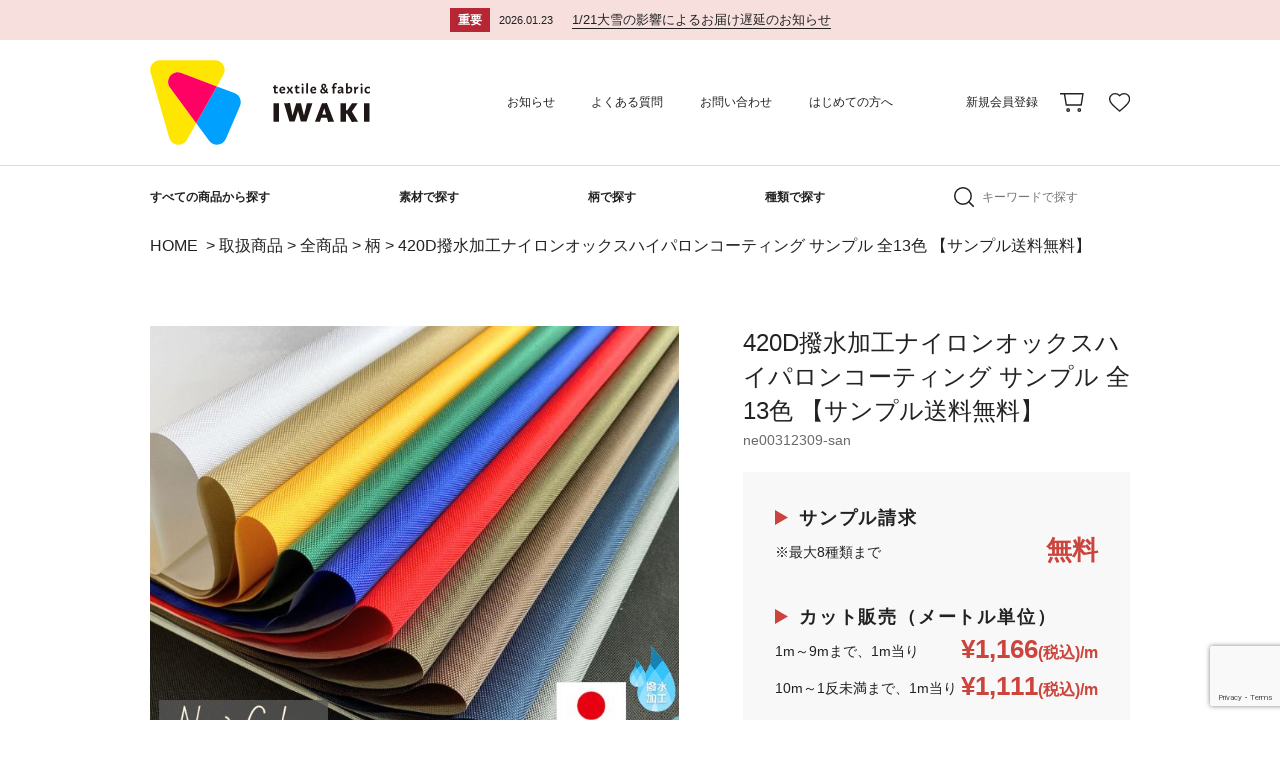

--- FILE ---
content_type: text/html; charset=UTF-8
request_url: https://www.iwaki-shouten.com/item/420d%E6%92%A5%E6%B0%B4%E5%8A%A0%E5%B7%A5%E3%83%8A%E3%82%A4%E3%83%AD%E3%83%B3%E3%82%AA%E3%83%83%E3%82%AF%E3%82%B9%E3%83%8F%E3%82%A4%E3%83%91%E3%83%AD%E3%83%B3%E3%82%B3%E3%83%BC%E3%83%86%E3%82%A3-2/
body_size: 30866
content:


<!-- 商品詳細ページ -->
<!DOCTYPE HTML>
<html lang="ja">
<head>
<title>420D撥水加工ナイロンオックスハイパロンコーティング サンプル 全13色 【サンプル送料無料】 | 布生地専門イワキ</title>
<meta charset="UTF-8">
<meta name="description" content="手芸店と比べてくださいこの価格！ 1m200円からのびっくり価格。無料サンプルもございます。よさこい、舞台衣装、イベント等の生地のことならなんでもご相談ください。"/>
<meta name="keywords" content="生地,ニット生地,布生地,生地通販,生地販売,ジョーゼット,アムンゼン,ラメクレポン,バックサテン,ちりめん,よさこい衣装,舞台衣装,文化祭衣装,運動会衣装,岩城商店"/>

<meta name="robots" content="INDEX,FOLLOW">
<meta name="format-detection" content="telephone=no">
<meta name="viewport" content="width=device-width, initial-scale=1">

<!-- IE対策 -->
<meta http-equiv="X-UA-Compatible" content="IE=edge">

<script src="https://ajax.googleapis.com/ajax/libs/jquery/1.9.1/jquery.min.js"></script>

<!-- スリック関係 -->
<link rel="stylesheet" href="https://www.iwaki-shouten.com/wp-content/themes/iwaki_theme/js/slick/css/slick.css">
<link rel="stylesheet" href="https://www.iwaki-shouten.com/wp-content/themes/iwaki_theme/js/slick/css/slick-theme.css">
<script src="https://www.iwaki-shouten.com/wp-content/themes/iwaki_theme/js/slick/js/jquery-1.11.3.min.js"></script>
<script src="https://www.iwaki-shouten.com/wp-content/themes/iwaki_theme/js/slick/js/jquery.slick.min.js"></script>

<!--object-fit(IE対策)-->
<script src="https://cdnjs.cloudflare.com/ajax/libs/object-fit-images/3.2.3/ofi.js"></script>

<!-- lightcase関係 -->
<link rel="stylesheet" href="https://www.iwaki-shouten.com/wp-content/themes/iwaki_theme/js/lightcase/css/lightcase.css">
<link rel="stylesheet" href="https://www.iwaki-shouten.com/wp-content/themes/iwaki_theme/js/lightcase/css/lightcase-no-breakpoint.css">
<script src="https://www.iwaki-shouten.com/wp-content/themes/iwaki_theme/js/lightcase/js/lightcase.js"></script>
<!-- <a href="" data-rel="lightcase"></a> -->
<script>
	jQuery(document).ready(function($) {
		$('a[data-rel^=lightcase]').lightcase();
	});
</script>

<!-- fontawesomeのアイコン -->
<link href="https://maxcdn.bootstrapcdn.com/font-awesome/4.7.0/css/font-awesome.min.css" rel="stylesheet">

<script>
var ua = navigator.userAgent;
if ((ua.indexOf('iPhone') > 0) || ua.indexOf('iPod') > 0 || (ua.indexOf('Android') > 0 && ua.indexOf('Mobile') > 0)) {
	// スマホのとき
	$('head').prepend('<meta name="viewport" content="width=device-width, user-scalable=no, initial-scale=1, maximum-scale=1" />');
}else{
	// PC・タブレットのときbodyのmin-widthとcontent="width="合わせる
	$('head').prepend('<meta name="viewport" content="width=1180" />');}
</script>

<link rel="stylesheet" href="https://www.iwaki-shouten.com/wp-content/themes/iwaki_theme/css/reset.css" />
<link rel="stylesheet" href="https://www.iwaki-shouten.com/wp-content/themes/iwaki_theme/css/reset-cf7.css" />
<link rel="stylesheet" href="https://www.iwaki-shouten.com/wp-content/themes/iwaki_theme/css/admin.css?20220606" />

<script>
var ua = navigator.userAgent;
if ((ua.indexOf('iPhone') > 0) || ua.indexOf('iPod') > 0 || (ua.indexOf('Android') > 0 && ua.indexOf('Mobile') > 0)) {
	// スマホのとき
	// $(window).on("orientationchange load",function(){
	// 	var h = $(window).height();
	// 	var w = $(window).width();
	// 	if (h < w) {
	// 	//横向き
	// 	$('html').css('font-size','1.5vw') //スマホ横向きでの画面幅667px閲覧で1px=0.1rem可変;
	// 	$('main').addClass('side');
	// 	$('header').addClass('side');
	// 	} else {
	// 	//縦向き
	// 	$('html').css('font-size','2.67vw');
	// 	$('main').removeClass('side');
	// 	$('header').removeClass('side');
	// 	}
	// });
}else{
	// PC・タブレットのとき
	}
</script>

<script>
$(window).on("orientationchange load",function(){
	var h = $(window).height();
	var w = $(window).width();
	var x = 768;
	var maxHeight = 0;
	if (w < x) {
	//スマホ
	$('header .header_01 nav').css('height',h + 'px');
	$('header.side .header_01 nav .nav_01').css('height',h * 0.8 + 'px');
	// $('.eyecatch_inc').css('height',h + 'px');
	} else {
	//PC
	$('header .header_01 nav').css('height','auto');
	}
});
</script>

<!-- スクロールでmainnavにclass付与 -->
<script>
	$(window).on("orientationchange load",function(){
		var header00 = $('header .header_00').outerHeight(true);
		var header01 = $('header .header_01').outerHeight(true);
		var header02 = $('header .header_02').outerHeight(true);
		var headallh = header00 + header01;
		var nav = $('header .header_02');
		var main = $('main');
		//スクロールが100に達したらボタン表示
		nav.addClass('normal');
		$(window).scroll(function () {
			if ($(this).scrollTop() > headallh) {
				nav.addClass('change');
				nav.removeClass('normal');
				main.css('margin-top',header02 + 'px');
			} else {
				nav.removeClass('change');
				nav.addClass('normal');
				main.css('margin-top','0px');
			}
		});
	});
</script>
<script>
$(window).on("orientationchange load",function(){
	var h = $(window).height();
	var w = $(window).width();
	var x = 768;
	var x2 = 1180;
	if (w < x) {
	//スマホ
	} else {
	//PC
		if (w < x2) {
		//PC 1180以下
			//強制横スクロール
			$(window).on('scroll', function(){
				$('header .change').css('left', -$(window).scrollLeft());
			});
		} else {
			$(window).on('scroll', function(){
				$('header .header_02').css('left', '0px');
			});
		}
	}
});
</script>
<!-- スクロールでmainnavにclass付与 -->

<script>
	$(window).on("orientationchange load",function(){
		$('.square').each(function() {
			var squarew = $(this).width();
			$(this).css('height',squarew + 'px');
		});
	});
</script>
<style>
	.js-box{
		object-fit:cover;
		font-family:object-fit:cover;
	}
</style>

<!-- Global site tag (gtag.js) - Google Analytics -->
<script async src="https://www.googletagmanager.com/gtag/js?id=G-14EH9K05HM"></script>
<script>
  window.dataLayer = window.dataLayer || [];
  function gtag(){dataLayer.push(arguments);}
  gtag('js', new Date());

  gtag('config', 'G-14EH9K05HM');
  gtag('config', 'UA-224475307-1');
</script>

<!-- Google tag (gtag.js) -->
<script async src="https://www.googletagmanager.com/gtag/js?id=G-XHPVZL83KP"></script>
<script>
	window.dataLayer = window.dataLayer || [];
	function gtag(){dataLayer.push(arguments);}
	gtag('js', new Date());

	gtag('config', 'G-XHPVZL83KP');
</script>

<!-- Google merchantcenters -->
<meta name="google-site-verification" content="51OlX7k9n-e1_AryXgXiadWFgI7F3zDgaUXloUsHe6E">

<!-- インスタグラムの販売連携タグ -->
<meta name="facebook-domain-verification" content="ai1z3nm2wl8ka97713q7xihjzer1i1" />


<!-- [if lt IE 9]>
<script src="//cdn.jsdelivr.net/html5shiv/3.7.2/html5shiv.min.js"></script>
<script src="//cdnjs.cloudflare.com/ajax/libs/respond.js/1.4.2/respond.min.js"></script>
<![endif] -->
<link rel="stylesheet" href="https://www.iwaki-shouten.com/wp-content/themes/iwaki_theme/wc_templates/css/item_detail.css" />

<title>420D撥水加工ナイロンオックスハイパロンコーティング サンプル 全13色 【サンプル送料無料】 | 布生地専門イワキ</title>
<meta name='robots' content='max-image-preview:large' />
<link rel="alternate" title="oEmbed (JSON)" type="application/json+oembed" href="https://www.iwaki-shouten.com/wp-json/oembed/1.0/embed?url=https%3A%2F%2Fwww.iwaki-shouten.com%2Fitem%2F420d%25e6%2592%25a5%25e6%25b0%25b4%25e5%258a%25a0%25e5%25b7%25a5%25e3%2583%258a%25e3%2582%25a4%25e3%2583%25ad%25e3%2583%25b3%25e3%2582%25aa%25e3%2583%2583%25e3%2582%25af%25e3%2582%25b9%25e3%2583%258f%25e3%2582%25a4%25e3%2583%2591%25e3%2583%25ad%25e3%2583%25b3%25e3%2582%25b3%25e3%2583%25bc%25e3%2583%2586%25e3%2582%25a3-2%2F" />
<link rel="alternate" title="oEmbed (XML)" type="text/xml+oembed" href="https://www.iwaki-shouten.com/wp-json/oembed/1.0/embed?url=https%3A%2F%2Fwww.iwaki-shouten.com%2Fitem%2F420d%25e6%2592%25a5%25e6%25b0%25b4%25e5%258a%25a0%25e5%25b7%25a5%25e3%2583%258a%25e3%2582%25a4%25e3%2583%25ad%25e3%2583%25b3%25e3%2582%25aa%25e3%2583%2583%25e3%2582%25af%25e3%2582%25b9%25e3%2583%258f%25e3%2582%25a4%25e3%2583%2591%25e3%2583%25ad%25e3%2583%25b3%25e3%2582%25b3%25e3%2583%25bc%25e3%2583%2586%25e3%2582%25a3-2%2F&#038;format=xml" />

<!-- SEO SIMPLE PACK 3.6.2 -->
<link rel="canonical" href="https://www.iwaki-shouten.com/item/420d%e6%92%a5%e6%b0%b4%e5%8a%a0%e5%b7%a5%e3%83%8a%e3%82%a4%e3%83%ad%e3%83%b3%e3%82%aa%e3%83%83%e3%82%af%e3%82%b9%e3%83%8f%e3%82%a4%e3%83%91%e3%83%ad%e3%83%b3%e3%82%b3%e3%83%bc%e3%83%86%e3%82%a3-2/">
<meta property="og:locale" content="ja_JP">
<meta property="og:type" content="article">
<meta property="og:image" content="https://www.iwaki-shouten.com/wp-content/uploads/2023/09/ne0031230902-2.jpg">
<meta property="og:title" content="420D撥水加工ナイロンオックスハイパロンコーティング サンプル 全13色 【サンプル送料無料】 | 布生地専門イワキ">
<meta property="og:url" content="https://www.iwaki-shouten.com/item/420d%e6%92%a5%e6%b0%b4%e5%8a%a0%e5%b7%a5%e3%83%8a%e3%82%a4%e3%83%ad%e3%83%b3%e3%82%aa%e3%83%83%e3%82%af%e3%82%b9%e3%83%8f%e3%82%a4%e3%83%91%e3%83%ad%e3%83%b3%e3%82%b3%e3%83%bc%e3%83%86%e3%82%a3-2/">
<meta property="og:site_name" content="布生地専門イワキ">
<meta property="article:publisher" content="https://www.facebook.com/nunokijiiwaki">
<meta name="twitter:card" content="summary">
<!-- / SEO SIMPLE PACK -->

<style id='wp-img-auto-sizes-contain-inline-css' type='text/css'>
img:is([sizes=auto i],[sizes^="auto," i]){contain-intrinsic-size:3000px 1500px}
/*# sourceURL=wp-img-auto-sizes-contain-inline-css */
</style>
<style id='wp-block-library-inline-css' type='text/css'>
:root{--wp-block-synced-color:#7a00df;--wp-block-synced-color--rgb:122,0,223;--wp-bound-block-color:var(--wp-block-synced-color);--wp-editor-canvas-background:#ddd;--wp-admin-theme-color:#007cba;--wp-admin-theme-color--rgb:0,124,186;--wp-admin-theme-color-darker-10:#006ba1;--wp-admin-theme-color-darker-10--rgb:0,107,160.5;--wp-admin-theme-color-darker-20:#005a87;--wp-admin-theme-color-darker-20--rgb:0,90,135;--wp-admin-border-width-focus:2px}@media (min-resolution:192dpi){:root{--wp-admin-border-width-focus:1.5px}}.wp-element-button{cursor:pointer}:root .has-very-light-gray-background-color{background-color:#eee}:root .has-very-dark-gray-background-color{background-color:#313131}:root .has-very-light-gray-color{color:#eee}:root .has-very-dark-gray-color{color:#313131}:root .has-vivid-green-cyan-to-vivid-cyan-blue-gradient-background{background:linear-gradient(135deg,#00d084,#0693e3)}:root .has-purple-crush-gradient-background{background:linear-gradient(135deg,#34e2e4,#4721fb 50%,#ab1dfe)}:root .has-hazy-dawn-gradient-background{background:linear-gradient(135deg,#faaca8,#dad0ec)}:root .has-subdued-olive-gradient-background{background:linear-gradient(135deg,#fafae1,#67a671)}:root .has-atomic-cream-gradient-background{background:linear-gradient(135deg,#fdd79a,#004a59)}:root .has-nightshade-gradient-background{background:linear-gradient(135deg,#330968,#31cdcf)}:root .has-midnight-gradient-background{background:linear-gradient(135deg,#020381,#2874fc)}:root{--wp--preset--font-size--normal:16px;--wp--preset--font-size--huge:42px}.has-regular-font-size{font-size:1em}.has-larger-font-size{font-size:2.625em}.has-normal-font-size{font-size:var(--wp--preset--font-size--normal)}.has-huge-font-size{font-size:var(--wp--preset--font-size--huge)}.has-text-align-center{text-align:center}.has-text-align-left{text-align:left}.has-text-align-right{text-align:right}.has-fit-text{white-space:nowrap!important}#end-resizable-editor-section{display:none}.aligncenter{clear:both}.items-justified-left{justify-content:flex-start}.items-justified-center{justify-content:center}.items-justified-right{justify-content:flex-end}.items-justified-space-between{justify-content:space-between}.screen-reader-text{border:0;clip-path:inset(50%);height:1px;margin:-1px;overflow:hidden;padding:0;position:absolute;width:1px;word-wrap:normal!important}.screen-reader-text:focus{background-color:#ddd;clip-path:none;color:#444;display:block;font-size:1em;height:auto;left:5px;line-height:normal;padding:15px 23px 14px;text-decoration:none;top:5px;width:auto;z-index:100000}html :where(.has-border-color){border-style:solid}html :where([style*=border-top-color]){border-top-style:solid}html :where([style*=border-right-color]){border-right-style:solid}html :where([style*=border-bottom-color]){border-bottom-style:solid}html :where([style*=border-left-color]){border-left-style:solid}html :where([style*=border-width]){border-style:solid}html :where([style*=border-top-width]){border-top-style:solid}html :where([style*=border-right-width]){border-right-style:solid}html :where([style*=border-bottom-width]){border-bottom-style:solid}html :where([style*=border-left-width]){border-left-style:solid}html :where(img[class*=wp-image-]){height:auto;max-width:100%}:where(figure){margin:0 0 1em}html :where(.is-position-sticky){--wp-admin--admin-bar--position-offset:var(--wp-admin--admin-bar--height,0px)}@media screen and (max-width:600px){html :where(.is-position-sticky){--wp-admin--admin-bar--position-offset:0px}}
/*# sourceURL=/wp-includes/css/dist/block-library/common.min.css */
</style>
<style id='classic-theme-styles-inline-css' type='text/css'>
/*! This file is auto-generated */
.wp-block-button__link{color:#fff;background-color:#32373c;border-radius:9999px;box-shadow:none;text-decoration:none;padding:calc(.667em + 2px) calc(1.333em + 2px);font-size:1.125em}.wp-block-file__button{background:#32373c;color:#fff;text-decoration:none}
/*# sourceURL=/wp-includes/css/classic-themes.min.css */
</style>
<link rel='stylesheet' id='contact-form-7-css' href='https://www.iwaki-shouten.com/wp-content/plugins/contact-form-7/includes/css/styles.css?ver=6.1.4' type='text/css' media='all' />
<link rel='stylesheet' id='sku_select_style-css' href='https://www.iwaki-shouten.com/wp-content/plugins/wcex_sku_select/wcex_sku_select.css?ver=1.4.8.2601211' type='text/css' media='' />
<link rel='stylesheet' id='jquery-raty-style-css' href='https://www.iwaki-shouten.com/wp-content/plugins/comments-ratings/css/jquery.raty.css?ver=1.1.6' type='text/css' media='' />
<link rel='stylesheet' id='dlsellerStyleSheets-css' href='https://www.iwaki-shouten.com/wp-content/plugins/wcex_dlseller/dlseller.css?ver=6.9' type='text/css' media='all' />
<link rel='stylesheet' id='wcex_widgetcart_style-css' href='https://www.iwaki-shouten.com/wp-content/plugins/wcex_widget_cart/css/wcex_widget_cart.css?ver=6.9' type='text/css' media='all' />
<link rel='stylesheet' id='usces_default_css-css' href='https://www.iwaki-shouten.com/wp-content/plugins/usc-e-shop/css/usces_default.css?ver=2.11.27.2601211' type='text/css' media='all' />
<link rel='stylesheet' id='dashicons-css' href='https://www.iwaki-shouten.com/wp-includes/css/dashicons.min.css?ver=6.9' type='text/css' media='all' />
<link rel='stylesheet' id='usces_cart_css-css' href='https://www.iwaki-shouten.com/wp-content/plugins/usc-e-shop/css/usces_cart.css?ver=2.11.27.2601211' type='text/css' media='all' />
<script type="text/javascript" src="https://www.iwaki-shouten.com/wp-includes/js/jquery/jquery.min.js?ver=3.7.1" id="jquery-core-js"></script>
<script type="text/javascript" src="https://www.iwaki-shouten.com/wp-includes/js/jquery/jquery-migrate.min.js?ver=3.4.1" id="jquery-migrate-js"></script>
<script type="text/javascript" id="favorites-js-extra">
/* <![CDATA[ */
var favorites_data = {"ajaxurl":"https://www.iwaki-shouten.com/wp-admin/admin-ajax.php","nonce":"3957c21bda","favorite":"\u304a\u6c17\u306b\u5165\u308a\u306b\u767b\u9332","favorited":"\u304a\u6c17\u306b\u5165\u308a\u304b\u3089\u524a\u9664","includecount":"","indicate_loading":"","loading_text":"Loading","loading_image":"","loading_image_active":"","loading_image_preload":"","cache_enabled":"1","button_options":{"button_type":"custom","custom_colors":false,"box_shadow":false,"include_count":false,"default":{"background_default":false,"border_default":false,"text_default":false,"icon_default":false,"count_default":false},"active":{"background_active":false,"border_active":false,"text_active":false,"icon_active":false,"count_active":false}},"authentication_modal_content":"\u003Cp\u003EPlease login to add favorites.\u003C/p\u003E\n\u003Cp\u003E\u003Ca href=\"#\" data-favorites-modal-close\u003EDismiss this notice\u003C/a\u003E\u003C/p\u003E\n","authentication_redirect":"","dev_mode":"","logged_in":"","user_id":"0","authentication_redirect_url":"https://www.iwaki-shouten.com/iwks_6161"};
//# sourceURL=favorites-js-extra
/* ]]> */
</script>
<script type="text/javascript" src="https://www.iwaki-shouten.com/wp-content/plugins/favorites/assets/js/favorites.min.js?ver=2.3.6" id="favorites-js"></script>
<link rel="https://api.w.org/" href="https://www.iwaki-shouten.com/wp-json/" /><link rel="alternate" title="JSON" type="application/json" href="https://www.iwaki-shouten.com/wp-json/wp/v2/posts/50910" />
<meta property="og:title" content="420D撥水加工ナイロンオックスハイパロンコーティング サンプル 全13色 【サンプル送料無料】">
<meta property="og:type" content="product">
<meta property="og:description" content="420D撥水加工ナイロンオックスハイパロンコーティング サンプル 全13色 【サンプル送料無料】">
<meta property="og:url" content="https://www.iwaki-shouten.com/item/420d%e6%92%a5%e6%b0%b4%e5%8a%a0%e5%b7%a5%e3%83%8a%e3%82%a4%e3%83%ad%e3%83%b3%e3%82%aa%e3%83%83%e3%82%af%e3%82%b9%e3%83%8f%e3%82%a4%e3%83%91%e3%83%ad%e3%83%b3%e3%82%b3%e3%83%bc%e3%83%86%e3%82%a3-2/">
<meta property="og:image" content="https://www.iwaki-shouten.com/wp-content/uploads/2023/09/ne0031230902-2-150x150.jpg">
<meta property="og:site_name" content="布生地専門イワキ">	<!-- Google Tag Manager -->
	<script>(function(w,d,s,l,i){w[l]=w[l]||[];w[l].push({'gtm.start':
	new Date().getTime(),event:'gtm.js'});var f=d.getElementsByTagName(s)[0],
	j=d.createElement(s),dl=l!='dataLayer'?'&l='+l:'';j.async=true;j.src=
	'https://www.googletagmanager.com/gtm.js?id=GTM-M4VSZT5G'+dl;f.parentNode.insertBefore(j,f);
	})(window,document,'script','dataLayer','GTM-M4VSZT5G');</script>
	<!-- End Google Tag Manager -->
	<script type='text/javascript'>
		/* <![CDATA[ */
			wcwc_cssObj = {
			'display': 'block', 
			'left': (jQuery(window).width()/2 - 100) + 'px', 
			'top': (jQuery(window).height()/2 - 40) + 'px', 
			'position': 'fixed'
			};
		/* ]]> */
		</script><link rel="icon" href="https://www.iwaki-shouten.com/wp-content/uploads/2025/05/cropped-logo-32x32.png" sizes="32x32" />
<link rel="icon" href="https://www.iwaki-shouten.com/wp-content/uploads/2025/05/cropped-logo-192x192.png" sizes="192x192" />
<link rel="apple-touch-icon" href="https://www.iwaki-shouten.com/wp-content/uploads/2025/05/cropped-logo-180x180.png" />
<meta name="msapplication-TileImage" content="https://www.iwaki-shouten.com/wp-content/uploads/2025/05/cropped-logo-270x270.png" />
</head>
<body>
	<header>
			<!-- カスタム投稿(カスタム投稿名:news)ループページネーションなしここから -->
								<div class="header_00 sp_none">
					<a href="https://www.iwaki-shouten.com/news/1-21%e5%a4%a7%e9%9b%aa%e3%81%ae%e5%bd%b1%e9%9f%bf%e3%81%ab%e3%82%88%e3%82%8b%e3%81%8a%e5%b1%8a%e3%81%91%e9%81%85%e5%bb%b6%e3%81%ae%e3%81%8a%e7%9f%a5%e3%82%89%e3%81%9b/">
						<p class="text01 bold">重要</p>
						<p class="text02">2026.01.23<span>1/21大雪の影響によるお届け遅延のお知らせ</span></p>
					</a>
				</div>
									<!-- カスタム投稿(カスタム投稿名:news)ループページネーションなしここまで -->
	
	<div class="header_01">
		<a class="logo pc_none" href="https://www.iwaki-shouten.com/">
			<img src="https://www.iwaki-shouten.com/wp-content/themes/iwaki_theme/img/common/logo-yoko-color.svg" alt="">
		</a>
		<div class="header_01_00 pc_none">
			<div class="icon01" href="">
				<img src="https://www.iwaki-shouten.com/wp-content/themes/iwaki_theme/img/common/icon03.svg" alt="">
			</div>
			<a class="icon02" href="https://www.iwaki-shouten.com/usces-member">
				<img src="https://www.iwaki-shouten.com/wp-content/themes/iwaki_theme/img/common/icon017.svg" alt="">
			</a>
			<a class="icon03" href="https://www.iwaki-shouten.com/usces-cart">
				<img src="https://www.iwaki-shouten.com/wp-content/themes/iwaki_theme/img/common/icon01.svg" alt="">
			</a>
			<div class="slide-menu-btn">
				<span class="line-bar"></span>
			</div>
		</div>
		<nav>
			<ul class="header_01_01">
				<li>
					<a href="https://www.iwaki-shouten.com/">
						<img src="https://www.iwaki-shouten.com/wp-content/themes/iwaki_theme/img/common/logo-yoko-color.svg" alt="">
					</a>
				</li>
				<li>
					<a href="https://www.iwaki-shouten.com/news">お知らせ</a>
				</li>
				<li>
					<a href="https://www.iwaki-shouten.com/faq">よくある質問</a>
				</li>
				<li>
					<a href="https://www.iwaki-shouten.com/contact">お問い合わせ</a>
				</li>
				<li>
					<a href="https://www.iwaki-shouten.com/beginner">はじめての方へ</a>
				</li>
				<li>
				</li>
									<li>
						<a href="https://www.iwaki-shouten.com/usces-member/?usces_page=newmember">新規会員登録</a>
					</li>
							</ul>
			<ul class="header_01_02">
				<li>
					<a href="https://www.iwaki-shouten.com/usces-cart">
						<img src="https://www.iwaki-shouten.com/wp-content/themes/iwaki_theme/img/common/icon01.svg" alt="">
					</a>
				</li>
				<li class="favorite">
					<a target="_blank" rel="noopener noreferrer" href="https://www.iwaki-shouten.com/favorite">
						<img src="https://www.iwaki-shouten.com/wp-content/themes/iwaki_theme/img/common/icon02.svg" alt="">
					</a>
				</li>
			</ul>
		</nav>
	</div>
	<div class="header_02">
		<nav>
			<ul class="header_02_01">
				<li>
					<a class="bold sp_none" href="https://www.iwaki-shouten.com/category/item/itemgenre">すべての商品から探す</a>
					<a class="bold pc_none" href="https://www.iwaki-shouten.com/category/item/itemgenre">すべての<br>商品</a>
				</li>
				<li>
					<a class="bold" href="https://www.iwaki-shouten.com/category/item/itemgenre/itemgenre_sozai">素材で探す</a>
					<div class="header_02_01_01">
						<ul>
															<li>
									<a href="https://www.iwaki-shouten.com/category/item/itemgenre/itemgenre_sozai/itemgenre_sozai05">
																					<img width="710" height="710" src="https://www.iwaki-shouten.com/wp-content/uploads/2022/02/f24c46504f6a8400f017f30370ab96c9.jpg" class="attachment-full size-full" alt="ポリウレタン" decoding="async" fetchpriority="high" srcset="https://www.iwaki-shouten.com/wp-content/uploads/2022/02/f24c46504f6a8400f017f30370ab96c9.jpg 710w, https://www.iwaki-shouten.com/wp-content/uploads/2022/02/f24c46504f6a8400f017f30370ab96c9-300x300.jpg 300w, https://www.iwaki-shouten.com/wp-content/uploads/2022/02/f24c46504f6a8400f017f30370ab96c9-150x150.jpg 150w" sizes="(max-width: 710px) 100vw, 710px" />																				<img class="icon" src="https://www.iwaki-shouten.com/wp-content/themes/iwaki_theme/img/common/icon015.svg" alt="">
										<span>ポリウレタン</span>
									</a>
								</li>
															<li>
									<a href="https://www.iwaki-shouten.com/category/item/itemgenre/itemgenre_sozai/itemgenre_sozai06">
																					<img width="710" height="710" src="https://www.iwaki-shouten.com/wp-content/uploads/2022/02/109470ce3cc29dff92c225ce1196359e.jpg" class="attachment-full size-full" alt="綿" decoding="async" srcset="https://www.iwaki-shouten.com/wp-content/uploads/2022/02/109470ce3cc29dff92c225ce1196359e.jpg 710w, https://www.iwaki-shouten.com/wp-content/uploads/2022/02/109470ce3cc29dff92c225ce1196359e-300x300.jpg 300w, https://www.iwaki-shouten.com/wp-content/uploads/2022/02/109470ce3cc29dff92c225ce1196359e-150x150.jpg 150w" sizes="(max-width: 710px) 100vw, 710px" />																				<img class="icon" src="https://www.iwaki-shouten.com/wp-content/themes/iwaki_theme/img/common/icon015.svg" alt="">
										<span>綿</span>
									</a>
								</li>
															<li>
									<a href="https://www.iwaki-shouten.com/category/item/itemgenre/itemgenre_sozai/itemgenre_sozai07">
																					<img width="710" height="710" src="https://www.iwaki-shouten.com/wp-content/uploads/2022/02/4430d7daa79fe05d387db08544d25116.jpg" class="attachment-full size-full" alt="麻" decoding="async" srcset="https://www.iwaki-shouten.com/wp-content/uploads/2022/02/4430d7daa79fe05d387db08544d25116.jpg 710w, https://www.iwaki-shouten.com/wp-content/uploads/2022/02/4430d7daa79fe05d387db08544d25116-300x300.jpg 300w, https://www.iwaki-shouten.com/wp-content/uploads/2022/02/4430d7daa79fe05d387db08544d25116-150x150.jpg 150w" sizes="(max-width: 710px) 100vw, 710px" />																				<img class="icon" src="https://www.iwaki-shouten.com/wp-content/themes/iwaki_theme/img/common/icon015.svg" alt="">
										<span>麻</span>
									</a>
								</li>
															<li>
									<a href="https://www.iwaki-shouten.com/category/item/itemgenre/itemgenre_sozai/itemgenre_sozai08">
																					<img width="710" height="710" src="https://www.iwaki-shouten.com/wp-content/uploads/2022/02/56f68424b9722aee27fb57ba0b0db7fa.jpg" class="attachment-full size-full" alt="ウール" decoding="async" srcset="https://www.iwaki-shouten.com/wp-content/uploads/2022/02/56f68424b9722aee27fb57ba0b0db7fa.jpg 710w, https://www.iwaki-shouten.com/wp-content/uploads/2022/02/56f68424b9722aee27fb57ba0b0db7fa-300x300.jpg 300w, https://www.iwaki-shouten.com/wp-content/uploads/2022/02/56f68424b9722aee27fb57ba0b0db7fa-150x150.jpg 150w" sizes="(max-width: 710px) 100vw, 710px" />																				<img class="icon" src="https://www.iwaki-shouten.com/wp-content/themes/iwaki_theme/img/common/icon015.svg" alt="">
										<span>ウール</span>
									</a>
								</li>
															<li>
									<a href="https://www.iwaki-shouten.com/category/item/itemgenre/itemgenre_sozai/itemgenre_sozai09">
																					<img width="710" height="710" src="https://www.iwaki-shouten.com/wp-content/uploads/2022/02/02e915b7b24f12938773a12ba5fc2fbb-1.jpg" class="attachment-full size-full" alt="素材_その他" decoding="async" srcset="https://www.iwaki-shouten.com/wp-content/uploads/2022/02/02e915b7b24f12938773a12ba5fc2fbb-1.jpg 710w, https://www.iwaki-shouten.com/wp-content/uploads/2022/02/02e915b7b24f12938773a12ba5fc2fbb-1-300x300.jpg 300w, https://www.iwaki-shouten.com/wp-content/uploads/2022/02/02e915b7b24f12938773a12ba5fc2fbb-1-150x150.jpg 150w" sizes="(max-width: 710px) 100vw, 710px" />																				<img class="icon" src="https://www.iwaki-shouten.com/wp-content/themes/iwaki_theme/img/common/icon015.svg" alt="">
										<span>その他</span>
									</a>
								</li>
															<li>
									<a href="https://www.iwaki-shouten.com/category/item/itemgenre/itemgenre_sozai/itemgenre_sozai01">
																					<img width="710" height="710" src="https://www.iwaki-shouten.com/wp-content/uploads/2022/02/f9ef3da8226a06a0dad805610897cbf2.jpg" class="attachment-full size-full" alt="ポリエステル" decoding="async" srcset="https://www.iwaki-shouten.com/wp-content/uploads/2022/02/f9ef3da8226a06a0dad805610897cbf2.jpg 710w, https://www.iwaki-shouten.com/wp-content/uploads/2022/02/f9ef3da8226a06a0dad805610897cbf2-300x300.jpg 300w, https://www.iwaki-shouten.com/wp-content/uploads/2022/02/f9ef3da8226a06a0dad805610897cbf2-150x150.jpg 150w" sizes="(max-width: 710px) 100vw, 710px" />																				<img class="icon" src="https://www.iwaki-shouten.com/wp-content/themes/iwaki_theme/img/common/icon015.svg" alt="">
										<span>ポリエステル</span>
									</a>
								</li>
															<li>
									<a href="https://www.iwaki-shouten.com/category/item/itemgenre/itemgenre_sozai/itemgenre_sozai02">
																					<img width="710" height="710" src="https://www.iwaki-shouten.com/wp-content/uploads/2022/02/4d557a9735fac089d961ec7a41d3b0fe.jpg" class="attachment-full size-full" alt="ナイロン" decoding="async" srcset="https://www.iwaki-shouten.com/wp-content/uploads/2022/02/4d557a9735fac089d961ec7a41d3b0fe.jpg 710w, https://www.iwaki-shouten.com/wp-content/uploads/2022/02/4d557a9735fac089d961ec7a41d3b0fe-300x300.jpg 300w, https://www.iwaki-shouten.com/wp-content/uploads/2022/02/4d557a9735fac089d961ec7a41d3b0fe-150x150.jpg 150w" sizes="(max-width: 710px) 100vw, 710px" />																				<img class="icon" src="https://www.iwaki-shouten.com/wp-content/themes/iwaki_theme/img/common/icon015.svg" alt="">
										<span>ナイロン</span>
									</a>
								</li>
															<li>
									<a href="https://www.iwaki-shouten.com/category/item/itemgenre/itemgenre_sozai/itemgenre_sozai03">
																					<img width="710" height="710" src="https://www.iwaki-shouten.com/wp-content/uploads/2022/02/0abd8dad3d1cf64da45312284505eabc.jpg" class="attachment-full size-full" alt="レーヨン" decoding="async" srcset="https://www.iwaki-shouten.com/wp-content/uploads/2022/02/0abd8dad3d1cf64da45312284505eabc.jpg 710w, https://www.iwaki-shouten.com/wp-content/uploads/2022/02/0abd8dad3d1cf64da45312284505eabc-300x300.jpg 300w, https://www.iwaki-shouten.com/wp-content/uploads/2022/02/0abd8dad3d1cf64da45312284505eabc-150x150.jpg 150w" sizes="(max-width: 710px) 100vw, 710px" />																				<img class="icon" src="https://www.iwaki-shouten.com/wp-content/themes/iwaki_theme/img/common/icon015.svg" alt="">
										<span>レーヨン</span>
									</a>
								</li>
															<li>
									<a href="https://www.iwaki-shouten.com/category/item/itemgenre/itemgenre_sozai/itemgenre_sozai04">
																					<img width="710" height="710" src="https://www.iwaki-shouten.com/wp-content/uploads/2022/02/a15b79ea18ca8d846118f46bb84b625f.jpg" class="attachment-full size-full" alt="アクリル" decoding="async" srcset="https://www.iwaki-shouten.com/wp-content/uploads/2022/02/a15b79ea18ca8d846118f46bb84b625f.jpg 710w, https://www.iwaki-shouten.com/wp-content/uploads/2022/02/a15b79ea18ca8d846118f46bb84b625f-300x300.jpg 300w, https://www.iwaki-shouten.com/wp-content/uploads/2022/02/a15b79ea18ca8d846118f46bb84b625f-150x150.jpg 150w" sizes="(max-width: 710px) 100vw, 710px" />																				<img class="icon" src="https://www.iwaki-shouten.com/wp-content/themes/iwaki_theme/img/common/icon015.svg" alt="">
										<span>アクリル</span>
									</a>
								</li>
													</ul>
					</div>
				</li>
				<li>
					<a class="bold" href="https://www.iwaki-shouten.com/category/item/itemgenre/itemgenre_gara">柄で探す</a>
					<div class="header_02_01_01">
						<ul>
															<li>
									<a href="https://www.iwaki-shouten.com/category/item/itemgenre/itemgenre_gara/itemgenre_gara07">
																					<img width="710" height="710" src="https://www.iwaki-shouten.com/wp-content/uploads/2022/02/cefc2fe3752bc16f0f161f47a1684829.jpg" class="attachment-full size-full" alt="和柄" decoding="async" srcset="https://www.iwaki-shouten.com/wp-content/uploads/2022/02/cefc2fe3752bc16f0f161f47a1684829.jpg 710w, https://www.iwaki-shouten.com/wp-content/uploads/2022/02/cefc2fe3752bc16f0f161f47a1684829-300x300.jpg 300w, https://www.iwaki-shouten.com/wp-content/uploads/2022/02/cefc2fe3752bc16f0f161f47a1684829-150x150.jpg 150w" sizes="(max-width: 710px) 100vw, 710px" />																				<img class="icon" src="https://www.iwaki-shouten.com/wp-content/themes/iwaki_theme/img/common/icon015.svg" alt="">
										<span>和柄</span>
									</a>
								</li>
															<li>
									<a href="https://www.iwaki-shouten.com/category/item/itemgenre/itemgenre_gara/itemgenre_gara08">
																					<img width="710" height="710" src="https://www.iwaki-shouten.com/wp-content/uploads/2022/02/9f49baf1ba9c3abccef378832564f5cd.jpg" class="attachment-full size-full" alt="アニマル" decoding="async" srcset="https://www.iwaki-shouten.com/wp-content/uploads/2022/02/9f49baf1ba9c3abccef378832564f5cd.jpg 710w, https://www.iwaki-shouten.com/wp-content/uploads/2022/02/9f49baf1ba9c3abccef378832564f5cd-300x300.jpg 300w, https://www.iwaki-shouten.com/wp-content/uploads/2022/02/9f49baf1ba9c3abccef378832564f5cd-150x150.jpg 150w" sizes="(max-width: 710px) 100vw, 710px" />																				<img class="icon" src="https://www.iwaki-shouten.com/wp-content/themes/iwaki_theme/img/common/icon015.svg" alt="">
										<span>アニマル</span>
									</a>
								</li>
															<li>
									<a href="https://www.iwaki-shouten.com/category/item/itemgenre/itemgenre_gara/itemgenre_gara09">
																					<img width="710" height="710" src="https://www.iwaki-shouten.com/wp-content/uploads/2022/02/dc35ac19c6936df52c3398cc04bb585c.jpg" class="attachment-full size-full" alt="迷彩" decoding="async" srcset="https://www.iwaki-shouten.com/wp-content/uploads/2022/02/dc35ac19c6936df52c3398cc04bb585c.jpg 710w, https://www.iwaki-shouten.com/wp-content/uploads/2022/02/dc35ac19c6936df52c3398cc04bb585c-300x300.jpg 300w, https://www.iwaki-shouten.com/wp-content/uploads/2022/02/dc35ac19c6936df52c3398cc04bb585c-150x150.jpg 150w" sizes="(max-width: 710px) 100vw, 710px" />																				<img class="icon" src="https://www.iwaki-shouten.com/wp-content/themes/iwaki_theme/img/common/icon015.svg" alt="">
										<span>迷彩</span>
									</a>
								</li>
															<li>
									<a href="https://www.iwaki-shouten.com/category/item/itemgenre/itemgenre_gara/itemgenre_gara011">
																					<img width="710" height="710" src="https://www.iwaki-shouten.com/wp-content/uploads/2022/02/9ca1579094a8d468e0c08735f12d33a3.jpg" class="attachment-full size-full" alt="幾何学模様" decoding="async" srcset="https://www.iwaki-shouten.com/wp-content/uploads/2022/02/9ca1579094a8d468e0c08735f12d33a3.jpg 710w, https://www.iwaki-shouten.com/wp-content/uploads/2022/02/9ca1579094a8d468e0c08735f12d33a3-300x300.jpg 300w, https://www.iwaki-shouten.com/wp-content/uploads/2022/02/9ca1579094a8d468e0c08735f12d33a3-150x150.jpg 150w" sizes="(max-width: 710px) 100vw, 710px" />																				<img class="icon" src="https://www.iwaki-shouten.com/wp-content/themes/iwaki_theme/img/common/icon015.svg" alt="">
										<span>幾何学模様</span>
									</a>
								</li>
															<li>
									<a href="https://www.iwaki-shouten.com/category/item/itemgenre/itemgenre_gara/itemgenre_gara012">
																					<img width="710" height="710" src="https://www.iwaki-shouten.com/wp-content/uploads/2022/02/b0edfcbe1ff3a9a426ed442fc2fee354.jpg" class="attachment-full size-full" alt="無地" decoding="async" srcset="https://www.iwaki-shouten.com/wp-content/uploads/2022/02/b0edfcbe1ff3a9a426ed442fc2fee354.jpg 710w, https://www.iwaki-shouten.com/wp-content/uploads/2022/02/b0edfcbe1ff3a9a426ed442fc2fee354-300x300.jpg 300w, https://www.iwaki-shouten.com/wp-content/uploads/2022/02/b0edfcbe1ff3a9a426ed442fc2fee354-150x150.jpg 150w" sizes="(max-width: 710px) 100vw, 710px" />																				<img class="icon" src="https://www.iwaki-shouten.com/wp-content/themes/iwaki_theme/img/common/icon015.svg" alt="">
										<span>無地</span>
									</a>
								</li>
															<li>
									<a href="https://www.iwaki-shouten.com/category/item/itemgenre/itemgenre_gara/itemgenre_gara013">
																					<img width="710" height="710" src="https://www.iwaki-shouten.com/wp-content/uploads/2022/02/1f84706614ef59030c65d3a6ce2f1625.jpg" class="attachment-full size-full" alt="その他モチーフ" decoding="async" srcset="https://www.iwaki-shouten.com/wp-content/uploads/2022/02/1f84706614ef59030c65d3a6ce2f1625.jpg 710w, https://www.iwaki-shouten.com/wp-content/uploads/2022/02/1f84706614ef59030c65d3a6ce2f1625-300x300.jpg 300w, https://www.iwaki-shouten.com/wp-content/uploads/2022/02/1f84706614ef59030c65d3a6ce2f1625-150x150.jpg 150w" sizes="(max-width: 710px) 100vw, 710px" />																				<img class="icon" src="https://www.iwaki-shouten.com/wp-content/themes/iwaki_theme/img/common/icon015.svg" alt="">
										<span>その他モチーフ</span>
									</a>
								</li>
															<li>
									<a href="https://www.iwaki-shouten.com/category/item/itemgenre/itemgenre_gara/itemgenre_gara01">
																					<img width="710" height="710" src="https://www.iwaki-shouten.com/wp-content/uploads/2022/02/4aea6a10370c953080ead67745549056.jpg" class="attachment-full size-full" alt="ストライプ" decoding="async" srcset="https://www.iwaki-shouten.com/wp-content/uploads/2022/02/4aea6a10370c953080ead67745549056.jpg 710w, https://www.iwaki-shouten.com/wp-content/uploads/2022/02/4aea6a10370c953080ead67745549056-300x300.jpg 300w, https://www.iwaki-shouten.com/wp-content/uploads/2022/02/4aea6a10370c953080ead67745549056-150x150.jpg 150w" sizes="(max-width: 710px) 100vw, 710px" />																				<img class="icon" src="https://www.iwaki-shouten.com/wp-content/themes/iwaki_theme/img/common/icon015.svg" alt="">
										<span>ストライプ</span>
									</a>
								</li>
															<li>
									<a href="https://www.iwaki-shouten.com/category/item/itemgenre/itemgenre_gara/itemgenre_gara02">
																					<img width="710" height="710" src="https://www.iwaki-shouten.com/wp-content/uploads/2022/02/f2f528a0433ee1515d978256d082b6fd.jpg" class="attachment-full size-full" alt="ボーダー" decoding="async" srcset="https://www.iwaki-shouten.com/wp-content/uploads/2022/02/f2f528a0433ee1515d978256d082b6fd.jpg 710w, https://www.iwaki-shouten.com/wp-content/uploads/2022/02/f2f528a0433ee1515d978256d082b6fd-300x300.jpg 300w, https://www.iwaki-shouten.com/wp-content/uploads/2022/02/f2f528a0433ee1515d978256d082b6fd-150x150.jpg 150w" sizes="(max-width: 710px) 100vw, 710px" />																				<img class="icon" src="https://www.iwaki-shouten.com/wp-content/themes/iwaki_theme/img/common/icon015.svg" alt="">
										<span>ボーダー</span>
									</a>
								</li>
															<li>
									<a href="https://www.iwaki-shouten.com/category/item/itemgenre/itemgenre_gara/itemgenre_gara03">
																					<img width="710" height="710" src="https://www.iwaki-shouten.com/wp-content/uploads/2022/02/0df0d688e8223d9a4f4cffc276c01f76.jpg" class="attachment-full size-full" alt="チェック" decoding="async" srcset="https://www.iwaki-shouten.com/wp-content/uploads/2022/02/0df0d688e8223d9a4f4cffc276c01f76.jpg 710w, https://www.iwaki-shouten.com/wp-content/uploads/2022/02/0df0d688e8223d9a4f4cffc276c01f76-300x300.jpg 300w, https://www.iwaki-shouten.com/wp-content/uploads/2022/02/0df0d688e8223d9a4f4cffc276c01f76-150x150.jpg 150w" sizes="(max-width: 710px) 100vw, 710px" />																				<img class="icon" src="https://www.iwaki-shouten.com/wp-content/themes/iwaki_theme/img/common/icon015.svg" alt="">
										<span>チェック</span>
									</a>
								</li>
															<li>
									<a href="https://www.iwaki-shouten.com/category/item/itemgenre/itemgenre_gara/itemgenre_gara04">
																					<img width="710" height="710" src="https://www.iwaki-shouten.com/wp-content/uploads/2022/02/55dd96fba44f6b3a49abe3f707d34cc2.jpg" class="attachment-full size-full" alt="水玉" decoding="async" srcset="https://www.iwaki-shouten.com/wp-content/uploads/2022/02/55dd96fba44f6b3a49abe3f707d34cc2.jpg 710w, https://www.iwaki-shouten.com/wp-content/uploads/2022/02/55dd96fba44f6b3a49abe3f707d34cc2-300x300.jpg 300w, https://www.iwaki-shouten.com/wp-content/uploads/2022/02/55dd96fba44f6b3a49abe3f707d34cc2-150x150.jpg 150w" sizes="(max-width: 710px) 100vw, 710px" />																				<img class="icon" src="https://www.iwaki-shouten.com/wp-content/themes/iwaki_theme/img/common/icon015.svg" alt="">
										<span>ドット・水玉</span>
									</a>
								</li>
															<li>
									<a href="https://www.iwaki-shouten.com/category/item/itemgenre/itemgenre_gara/itemgenre_gara05">
																					<img width="710" height="710" src="https://www.iwaki-shouten.com/wp-content/uploads/2022/02/ad8e0d64d8c0f6f4d41299d6b291dd43.jpg" class="attachment-full size-full" alt="北欧風" decoding="async" srcset="https://www.iwaki-shouten.com/wp-content/uploads/2022/02/ad8e0d64d8c0f6f4d41299d6b291dd43.jpg 710w, https://www.iwaki-shouten.com/wp-content/uploads/2022/02/ad8e0d64d8c0f6f4d41299d6b291dd43-300x300.jpg 300w, https://www.iwaki-shouten.com/wp-content/uploads/2022/02/ad8e0d64d8c0f6f4d41299d6b291dd43-150x150.jpg 150w" sizes="(max-width: 710px) 100vw, 710px" />																				<img class="icon" src="https://www.iwaki-shouten.com/wp-content/themes/iwaki_theme/img/common/icon015.svg" alt="">
										<span>北欧風</span>
									</a>
								</li>
															<li>
									<a href="https://www.iwaki-shouten.com/category/item/itemgenre/itemgenre_gara/itemgenre_gara06">
																					<img width="710" height="710" src="https://www.iwaki-shouten.com/wp-content/uploads/2022/02/3c8939cde7245de7555aa16cd5143787.jpg" class="attachment-full size-full" alt="花柄" decoding="async" srcset="https://www.iwaki-shouten.com/wp-content/uploads/2022/02/3c8939cde7245de7555aa16cd5143787.jpg 710w, https://www.iwaki-shouten.com/wp-content/uploads/2022/02/3c8939cde7245de7555aa16cd5143787-300x300.jpg 300w, https://www.iwaki-shouten.com/wp-content/uploads/2022/02/3c8939cde7245de7555aa16cd5143787-150x150.jpg 150w" sizes="(max-width: 710px) 100vw, 710px" />																				<img class="icon" src="https://www.iwaki-shouten.com/wp-content/themes/iwaki_theme/img/common/icon015.svg" alt="">
										<span>花・植物</span>
									</a>
								</li>
													</ul>
					</div>
				</li>
				<li>
					<a class="bold" href="https://www.iwaki-shouten.com/category/item/itemgenre/itemgenre_series">種類で探す</a>
					<div class="header_02_01_01">
						<ul>
															<li>
									<a href="https://www.iwaki-shouten.com/category/item/itemgenre/itemgenre_series/itemgenre_series09">
																					<img width="710" height="710" src="https://www.iwaki-shouten.com/wp-content/uploads/2022/02/082fc11d31dd05128b770cb83047461a.jpg" class="attachment-full size-full" alt="ジョーゼット" decoding="async" srcset="https://www.iwaki-shouten.com/wp-content/uploads/2022/02/082fc11d31dd05128b770cb83047461a.jpg 710w, https://www.iwaki-shouten.com/wp-content/uploads/2022/02/082fc11d31dd05128b770cb83047461a-300x300.jpg 300w, https://www.iwaki-shouten.com/wp-content/uploads/2022/02/082fc11d31dd05128b770cb83047461a-150x150.jpg 150w" sizes="(max-width: 710px) 100vw, 710px" />																				<img class="icon" src="https://www.iwaki-shouten.com/wp-content/themes/iwaki_theme/img/common/icon015.svg" alt="">
										<span>ジョーゼット</span>
									</a>
								</li>
															<li>
									<a href="https://www.iwaki-shouten.com/category/item/itemgenre/itemgenre_series/itemgenre_series010">
																					<img width="710" height="710" src="https://www.iwaki-shouten.com/wp-content/uploads/2022/02/eb7b1101260df4613b0ac3e111391659.jpg" class="attachment-full size-full" alt="ローン・ボイル" decoding="async" srcset="https://www.iwaki-shouten.com/wp-content/uploads/2022/02/eb7b1101260df4613b0ac3e111391659.jpg 710w, https://www.iwaki-shouten.com/wp-content/uploads/2022/02/eb7b1101260df4613b0ac3e111391659-300x300.jpg 300w, https://www.iwaki-shouten.com/wp-content/uploads/2022/02/eb7b1101260df4613b0ac3e111391659-150x150.jpg 150w" sizes="(max-width: 710px) 100vw, 710px" />																				<img class="icon" src="https://www.iwaki-shouten.com/wp-content/themes/iwaki_theme/img/common/icon015.svg" alt="">
										<span>ローン・ボイル</span>
									</a>
								</li>
															<li>
									<a href="https://www.iwaki-shouten.com/category/item/itemgenre/itemgenre_series/itemgenre_series011">
																					<img width="710" height="710" src="https://www.iwaki-shouten.com/wp-content/uploads/2022/02/49ea61cb63cfa6b5b3608540314edab3.jpg" class="attachment-full size-full" alt="シーチング・ブロード" decoding="async" srcset="https://www.iwaki-shouten.com/wp-content/uploads/2022/02/49ea61cb63cfa6b5b3608540314edab3.jpg 710w, https://www.iwaki-shouten.com/wp-content/uploads/2022/02/49ea61cb63cfa6b5b3608540314edab3-300x300.jpg 300w, https://www.iwaki-shouten.com/wp-content/uploads/2022/02/49ea61cb63cfa6b5b3608540314edab3-150x150.jpg 150w" sizes="(max-width: 710px) 100vw, 710px" />																				<img class="icon" src="https://www.iwaki-shouten.com/wp-content/themes/iwaki_theme/img/common/icon015.svg" alt="">
										<span>シーチング・ブロード</span>
									</a>
								</li>
															<li>
									<a href="https://www.iwaki-shouten.com/category/item/itemgenre/itemgenre_series/itemgenre_series012">
																					<img width="710" height="710" src="https://www.iwaki-shouten.com/wp-content/uploads/2022/02/9e3211b6ebd9a382bd913758d56b7acf.jpg" class="attachment-full size-full" alt="オックス・キャンバス" decoding="async" srcset="https://www.iwaki-shouten.com/wp-content/uploads/2022/02/9e3211b6ebd9a382bd913758d56b7acf.jpg 710w, https://www.iwaki-shouten.com/wp-content/uploads/2022/02/9e3211b6ebd9a382bd913758d56b7acf-300x300.jpg 300w, https://www.iwaki-shouten.com/wp-content/uploads/2022/02/9e3211b6ebd9a382bd913758d56b7acf-150x150.jpg 150w" sizes="(max-width: 710px) 100vw, 710px" />																				<img class="icon" src="https://www.iwaki-shouten.com/wp-content/themes/iwaki_theme/img/common/icon015.svg" alt="">
										<span>オックス・キャンバス</span>
									</a>
								</li>
															<li>
									<a href="https://www.iwaki-shouten.com/category/item/itemgenre/itemgenre_series/itemgenre_series013">
																					<img width="710" height="710" src="https://www.iwaki-shouten.com/wp-content/uploads/2022/02/bef5c9930f20fab7437cfccf957ec492.jpg" class="attachment-full size-full" alt="デニム" decoding="async" srcset="https://www.iwaki-shouten.com/wp-content/uploads/2022/02/bef5c9930f20fab7437cfccf957ec492.jpg 710w, https://www.iwaki-shouten.com/wp-content/uploads/2022/02/bef5c9930f20fab7437cfccf957ec492-300x300.jpg 300w, https://www.iwaki-shouten.com/wp-content/uploads/2022/02/bef5c9930f20fab7437cfccf957ec492-150x150.jpg 150w" sizes="(max-width: 710px) 100vw, 710px" />																				<img class="icon" src="https://www.iwaki-shouten.com/wp-content/themes/iwaki_theme/img/common/icon015.svg" alt="">
										<span>デニム・ダンガリー</span>
									</a>
								</li>
															<li>
									<a href="https://www.iwaki-shouten.com/category/item/itemgenre/itemgenre_series/itemgenre_series014">
																					<img width="710" height="710" src="https://www.iwaki-shouten.com/wp-content/uploads/2022/02/5d5003b4b25753c1688b378d4b437bc8.jpg" class="attachment-full size-full" alt="ニット・ジャージ" decoding="async" srcset="https://www.iwaki-shouten.com/wp-content/uploads/2022/02/5d5003b4b25753c1688b378d4b437bc8.jpg 710w, https://www.iwaki-shouten.com/wp-content/uploads/2022/02/5d5003b4b25753c1688b378d4b437bc8-300x300.jpg 300w, https://www.iwaki-shouten.com/wp-content/uploads/2022/02/5d5003b4b25753c1688b378d4b437bc8-150x150.jpg 150w" sizes="(max-width: 710px) 100vw, 710px" />																				<img class="icon" src="https://www.iwaki-shouten.com/wp-content/themes/iwaki_theme/img/common/icon015.svg" alt="">
										<span>ニット・ジャージ</span>
									</a>
								</li>
															<li>
									<a href="https://www.iwaki-shouten.com/category/item/itemgenre/itemgenre_series/itemgenre_series015">
																					<img width="710" height="710" src="https://www.iwaki-shouten.com/wp-content/uploads/2022/02/1afad15611adcb1fda4532fc8a96979b.jpg" class="attachment-full size-full" alt="ツイード" decoding="async" srcset="https://www.iwaki-shouten.com/wp-content/uploads/2022/02/1afad15611adcb1fda4532fc8a96979b.jpg 710w, https://www.iwaki-shouten.com/wp-content/uploads/2022/02/1afad15611adcb1fda4532fc8a96979b-300x300.jpg 300w, https://www.iwaki-shouten.com/wp-content/uploads/2022/02/1afad15611adcb1fda4532fc8a96979b-150x150.jpg 150w" sizes="(max-width: 710px) 100vw, 710px" />																				<img class="icon" src="https://www.iwaki-shouten.com/wp-content/themes/iwaki_theme/img/common/icon015.svg" alt="">
										<span>ツイード</span>
									</a>
								</li>
															<li>
									<a href="https://www.iwaki-shouten.com/category/item/itemgenre/itemgenre_series/itemgenre_series016">
																					<img width="710" height="710" src="https://www.iwaki-shouten.com/wp-content/uploads/2022/02/dac77e9b49fa3e65e915c3c240ca6942.jpg" class="attachment-full size-full" alt="ボア・フリース" decoding="async" srcset="https://www.iwaki-shouten.com/wp-content/uploads/2022/02/dac77e9b49fa3e65e915c3c240ca6942.jpg 710w, https://www.iwaki-shouten.com/wp-content/uploads/2022/02/dac77e9b49fa3e65e915c3c240ca6942-300x300.jpg 300w, https://www.iwaki-shouten.com/wp-content/uploads/2022/02/dac77e9b49fa3e65e915c3c240ca6942-150x150.jpg 150w" sizes="(max-width: 710px) 100vw, 710px" />																				<img class="icon" src="https://www.iwaki-shouten.com/wp-content/themes/iwaki_theme/img/common/icon015.svg" alt="">
										<span>ボア・フリース</span>
									</a>
								</li>
															<li>
									<a href="https://www.iwaki-shouten.com/category/item/itemgenre/itemgenre_series/itemgenre_series01">
																					<img width="710" height="710" src="https://www.iwaki-shouten.com/wp-content/uploads/2022/02/ed584b14fcc142ce5ff63db3b1ba1f2e.jpg" class="attachment-full size-full" alt="防水・撥水生地" decoding="async" srcset="https://www.iwaki-shouten.com/wp-content/uploads/2022/02/ed584b14fcc142ce5ff63db3b1ba1f2e.jpg 710w, https://www.iwaki-shouten.com/wp-content/uploads/2022/02/ed584b14fcc142ce5ff63db3b1ba1f2e-300x300.jpg 300w, https://www.iwaki-shouten.com/wp-content/uploads/2022/02/ed584b14fcc142ce5ff63db3b1ba1f2e-150x150.jpg 150w" sizes="(max-width: 710px) 100vw, 710px" />																				<img class="icon" src="https://www.iwaki-shouten.com/wp-content/themes/iwaki_theme/img/common/icon015.svg" alt="">
										<span>防水・撥水生地</span>
									</a>
								</li>
															<li>
									<a href="https://www.iwaki-shouten.com/category/item/itemgenre/itemgenre_series/itemgenre_series017">
																					<img width="710" height="710" src="https://www.iwaki-shouten.com/wp-content/uploads/2022/02/4d3d3aca1b3f6c6f32d408b09313736c.jpg" class="attachment-full size-full" alt="ベロア・スエード" decoding="async" srcset="https://www.iwaki-shouten.com/wp-content/uploads/2022/02/4d3d3aca1b3f6c6f32d408b09313736c.jpg 710w, https://www.iwaki-shouten.com/wp-content/uploads/2022/02/4d3d3aca1b3f6c6f32d408b09313736c-300x300.jpg 300w, https://www.iwaki-shouten.com/wp-content/uploads/2022/02/4d3d3aca1b3f6c6f32d408b09313736c-150x150.jpg 150w" sizes="(max-width: 710px) 100vw, 710px" />																				<img class="icon" src="https://www.iwaki-shouten.com/wp-content/themes/iwaki_theme/img/common/icon015.svg" alt="">
										<span>ベロア・スエード</span>
									</a>
								</li>
															<li>
									<a href="https://www.iwaki-shouten.com/category/item/itemgenre/itemgenre_series/itemgenre_series02">
																					<img width="710" height="710" src="https://www.iwaki-shouten.com/wp-content/uploads/2022/02/8c1055138ab486b6425d9b2446b5e246.jpg" class="attachment-full size-full" alt="オリジナル防水タフタ" decoding="async" srcset="https://www.iwaki-shouten.com/wp-content/uploads/2022/02/8c1055138ab486b6425d9b2446b5e246.jpg 710w, https://www.iwaki-shouten.com/wp-content/uploads/2022/02/8c1055138ab486b6425d9b2446b5e246-300x300.jpg 300w, https://www.iwaki-shouten.com/wp-content/uploads/2022/02/8c1055138ab486b6425d9b2446b5e246-150x150.jpg 150w" sizes="(max-width: 710px) 100vw, 710px" />																				<img class="icon" src="https://www.iwaki-shouten.com/wp-content/themes/iwaki_theme/img/common/icon015.svg" alt="">
										<span>オリジナル防水タフタ</span>
									</a>
								</li>
															<li>
									<a href="https://www.iwaki-shouten.com/category/item/itemgenre/itemgenre_series/itemgenre_series018">
																					<img width="710" height="710" src="https://www.iwaki-shouten.com/wp-content/uploads/2022/02/52cfe946f19a520aadb8095713a69dbe.jpg" class="attachment-full size-full" alt="レース" decoding="async" srcset="https://www.iwaki-shouten.com/wp-content/uploads/2022/02/52cfe946f19a520aadb8095713a69dbe.jpg 710w, https://www.iwaki-shouten.com/wp-content/uploads/2022/02/52cfe946f19a520aadb8095713a69dbe-300x300.jpg 300w, https://www.iwaki-shouten.com/wp-content/uploads/2022/02/52cfe946f19a520aadb8095713a69dbe-150x150.jpg 150w" sizes="(max-width: 710px) 100vw, 710px" />																				<img class="icon" src="https://www.iwaki-shouten.com/wp-content/themes/iwaki_theme/img/common/icon015.svg" alt="">
										<span>チュール・レース</span>
									</a>
								</li>
															<li>
									<a href="https://www.iwaki-shouten.com/category/item/itemgenre/itemgenre_series/itemgenre_series03">
																					<img width="710" height="710" src="https://www.iwaki-shouten.com/wp-content/uploads/2022/02/86d5f94cd516663ffae9189b43cfb557.jpg" class="attachment-full size-full" alt="サテン" decoding="async" srcset="https://www.iwaki-shouten.com/wp-content/uploads/2022/02/86d5f94cd516663ffae9189b43cfb557.jpg 710w, https://www.iwaki-shouten.com/wp-content/uploads/2022/02/86d5f94cd516663ffae9189b43cfb557-300x300.jpg 300w, https://www.iwaki-shouten.com/wp-content/uploads/2022/02/86d5f94cd516663ffae9189b43cfb557-150x150.jpg 150w" sizes="(max-width: 710px) 100vw, 710px" />																				<img class="icon" src="https://www.iwaki-shouten.com/wp-content/themes/iwaki_theme/img/common/icon015.svg" alt="">
										<span>サテン</span>
									</a>
								</li>
															<li>
									<a href="https://www.iwaki-shouten.com/category/item/itemgenre/itemgenre_series/itemgenre_series019">
																					<img width="710" height="710" src="https://www.iwaki-shouten.com/wp-content/uploads/2022/02/02e915b7b24f12938773a12ba5fc2fbb.jpg" class="attachment-full size-full" alt="種類_その他" decoding="async" srcset="https://www.iwaki-shouten.com/wp-content/uploads/2022/02/02e915b7b24f12938773a12ba5fc2fbb.jpg 710w, https://www.iwaki-shouten.com/wp-content/uploads/2022/02/02e915b7b24f12938773a12ba5fc2fbb-300x300.jpg 300w, https://www.iwaki-shouten.com/wp-content/uploads/2022/02/02e915b7b24f12938773a12ba5fc2fbb-150x150.jpg 150w" sizes="(max-width: 710px) 100vw, 710px" />																				<img class="icon" src="https://www.iwaki-shouten.com/wp-content/themes/iwaki_theme/img/common/icon015.svg" alt="">
										<span>その他</span>
									</a>
								</li>
															<li>
									<a href="https://www.iwaki-shouten.com/category/item/itemgenre/itemgenre_series/itemgenre_series04">
																					<img width="710" height="710" src="https://www.iwaki-shouten.com/wp-content/uploads/2022/02/29d4f0f48eae5ea6b6763b62699f0f6a.jpg" class="attachment-full size-full" alt="ジャガード・ドビー" decoding="async" srcset="https://www.iwaki-shouten.com/wp-content/uploads/2022/02/29d4f0f48eae5ea6b6763b62699f0f6a.jpg 710w, https://www.iwaki-shouten.com/wp-content/uploads/2022/02/29d4f0f48eae5ea6b6763b62699f0f6a-300x300.jpg 300w, https://www.iwaki-shouten.com/wp-content/uploads/2022/02/29d4f0f48eae5ea6b6763b62699f0f6a-150x150.jpg 150w" sizes="(max-width: 710px) 100vw, 710px" />																				<img class="icon" src="https://www.iwaki-shouten.com/wp-content/themes/iwaki_theme/img/common/icon015.svg" alt="">
										<span>ジャガード・ドビー</span>
									</a>
								</li>
															<li>
									<a href="https://www.iwaki-shouten.com/category/item/itemgenre/itemgenre_series/itemgenre_series05">
																					<img width="710" height="710" src="https://www.iwaki-shouten.com/wp-content/uploads/2022/02/5eef1552a9603f001ee6b939db261781.jpg" class="attachment-full size-full" alt="ツイル・ギャバジン" decoding="async" srcset="https://www.iwaki-shouten.com/wp-content/uploads/2022/02/5eef1552a9603f001ee6b939db261781.jpg 710w, https://www.iwaki-shouten.com/wp-content/uploads/2022/02/5eef1552a9603f001ee6b939db261781-300x300.jpg 300w, https://www.iwaki-shouten.com/wp-content/uploads/2022/02/5eef1552a9603f001ee6b939db261781-150x150.jpg 150w" sizes="(max-width: 710px) 100vw, 710px" />																				<img class="icon" src="https://www.iwaki-shouten.com/wp-content/themes/iwaki_theme/img/common/icon015.svg" alt="">
										<span>ツイル・ギャバジン</span>
									</a>
								</li>
															<li>
									<a href="https://www.iwaki-shouten.com/category/item/itemgenre/itemgenre_series/itemgenre_series06">
																					<img width="710" height="710" src="https://www.iwaki-shouten.com/wp-content/uploads/2022/02/250bd8d3afc8d34b0ee9d041609c65f2.jpg" class="attachment-full size-full" alt="シャンタン" decoding="async" srcset="https://www.iwaki-shouten.com/wp-content/uploads/2022/02/250bd8d3afc8d34b0ee9d041609c65f2.jpg 710w, https://www.iwaki-shouten.com/wp-content/uploads/2022/02/250bd8d3afc8d34b0ee9d041609c65f2-300x300.jpg 300w, https://www.iwaki-shouten.com/wp-content/uploads/2022/02/250bd8d3afc8d34b0ee9d041609c65f2-150x150.jpg 150w" sizes="(max-width: 710px) 100vw, 710px" />																				<img class="icon" src="https://www.iwaki-shouten.com/wp-content/themes/iwaki_theme/img/common/icon015.svg" alt="">
										<span>シャンタン</span>
									</a>
								</li>
															<li>
									<a href="https://www.iwaki-shouten.com/category/item/itemgenre/itemgenre_series/itemgenre_series07">
																					<img width="710" height="710" src="https://www.iwaki-shouten.com/wp-content/uploads/2022/02/4b4d28daa2e95e91b0fefa0bef31f598.jpg" class="attachment-full size-full" alt="アムンゼン" decoding="async" srcset="https://www.iwaki-shouten.com/wp-content/uploads/2022/02/4b4d28daa2e95e91b0fefa0bef31f598.jpg 710w, https://www.iwaki-shouten.com/wp-content/uploads/2022/02/4b4d28daa2e95e91b0fefa0bef31f598-300x300.jpg 300w, https://www.iwaki-shouten.com/wp-content/uploads/2022/02/4b4d28daa2e95e91b0fefa0bef31f598-150x150.jpg 150w" sizes="(max-width: 710px) 100vw, 710px" />																				<img class="icon" src="https://www.iwaki-shouten.com/wp-content/themes/iwaki_theme/img/common/icon015.svg" alt="">
										<span>アムンゼン</span>
									</a>
								</li>
															<li>
									<a href="https://www.iwaki-shouten.com/category/item/itemgenre/itemgenre_series/itemgenre_series08">
																					<img width="710" height="710" src="https://www.iwaki-shouten.com/wp-content/uploads/2022/02/60393e36e77ee8a05d0003b78422a787.jpg" class="attachment-full size-full" alt="ちりめん" decoding="async" srcset="https://www.iwaki-shouten.com/wp-content/uploads/2022/02/60393e36e77ee8a05d0003b78422a787.jpg 710w, https://www.iwaki-shouten.com/wp-content/uploads/2022/02/60393e36e77ee8a05d0003b78422a787-300x300.jpg 300w, https://www.iwaki-shouten.com/wp-content/uploads/2022/02/60393e36e77ee8a05d0003b78422a787-150x150.jpg 150w" sizes="(max-width: 710px) 100vw, 710px" />																				<img class="icon" src="https://www.iwaki-shouten.com/wp-content/themes/iwaki_theme/img/common/icon015.svg" alt="">
										<span>ちりめん</span>
									</a>
								</li>
													</ul>
					</div>
				</li>
				<form method="get" id="searchform" class="pc_none search_sp" action="https://www.iwaki-shouten.com/">
	<input type="text" name="s" id="s" placeholder="&#xf002; キーワードで探す"/>
	<button type="submit"></button>
</form>

<li class="sp_none search_pc">
	<form method="get" id="searchform" action="https://www.iwaki-shouten.com/">
		<input type="text" name="s" id="s" placeholder="キーワードで探す"/>
		<button type="submit"></button>
	</form>
</li>			</ul>
		</nav>
		<div class="header_02_02 pc_none">
			<div class="header_02_02_01">
				<form method="get" id="searchform" class="pc_none search_sp" action="https://www.iwaki-shouten.com/">
	<input type="text" name="s" id="s" placeholder="&#xf002; キーワードで探す"/>
	<button type="submit"></button>
</form>

<li class="sp_none search_pc">
	<form method="get" id="searchform" action="https://www.iwaki-shouten.com/">
		<input type="text" name="s" id="s" placeholder="キーワードで探す"/>
		<button type="submit"></button>
	</form>
</li>				<ul>
					<li>
						<a href="https://www.iwaki-shouten.com/">TOP<img src="https://www.iwaki-shouten.com/wp-content/themes/iwaki_theme/img/common/arrow07.svg" alt=""></a>
					</li>
					<li>
						<a href="https://www.iwaki-shouten.com/guide">ご利用ガイド<img src="https://www.iwaki-shouten.com/wp-content/themes/iwaki_theme/img/common/arrow07.svg" alt=""></a>
					</li>
					<li>
						<a href="https://www.iwaki-shouten.com/hititem">殿堂入り商品<img src="https://www.iwaki-shouten.com/wp-content/themes/iwaki_theme/img/common/arrow07.svg" alt=""></a>
					</li>
					<li>
						<a href="https://www.iwaki-shouten.com/voice">お客様の声<img src="https://www.iwaki-shouten.com/wp-content/themes/iwaki_theme/img/common/arrow07.svg" alt=""></a>
					</li>
					<li>
						<a href="https://www.iwaki-shouten.com/special_price">特価商品<img src="https://www.iwaki-shouten.com/wp-content/themes/iwaki_theme/img/common/arrow07.svg" alt=""></a>
					</li>
					<li>
						<a href="https://www.iwaki-shouten.com/faq">よくある質問<img src="https://www.iwaki-shouten.com/wp-content/themes/iwaki_theme/img/common/arrow07.svg" alt=""></a>
					</li>
					<li>
						<a href="https://www.iwaki-shouten.com/standard">定番商品<img src="https://www.iwaki-shouten.com/wp-content/themes/iwaki_theme/img/common/arrow07.svg" alt=""></a>
					</li>
					<li>
						<a href="https://www.iwaki-shouten.com/company">会社概要<img src="https://www.iwaki-shouten.com/wp-content/themes/iwaki_theme/img/common/arrow07.svg" alt=""></a>
					</li>
					<li>
						<a href="https://www.iwaki-shouten.com/category/item/itemgenre/itemgenre_series/itemgenre_series01">防水・撥水生地<img src="https://www.iwaki-shouten.com/wp-content/themes/iwaki_theme/img/common/arrow07.svg" alt=""></a>
					</li>
					<li>
						<a href="https://www.iwaki-shouten.com/news">お知らせ<img src="https://www.iwaki-shouten.com/wp-content/themes/iwaki_theme/img/common/arrow07.svg" alt=""></a>
					</li>
					<li>
						<a href="https://www.iwaki-shouten.com/gallery">作品ギャラリー<img src="https://www.iwaki-shouten.com/wp-content/themes/iwaki_theme/img/common/arrow07.svg" alt=""></a>
					</li>
					<li>
						<a href="https://www.iwaki-shouten.com/tips">イワキ通信<img src="https://www.iwaki-shouten.com/wp-content/themes/iwaki_theme/img/common/arrow07.svg" alt=""></a>
					</li>
					<li>
						<a href="https://www.iwaki-shouten.com/beginner">はじめての方へ<img src="https://www.iwaki-shouten.com/wp-content/themes/iwaki_theme/img/common/arrow07.svg" alt=""></a>
					</li>
					<li>
						<a href="https://www.iwaki-shouten.com/contact">お問い合わせ<img src="https://www.iwaki-shouten.com/wp-content/themes/iwaki_theme/img/common/arrow07.svg" alt=""></a>
					</li>
					<li>
						<a href="https://www.iwaki-shouten.com/faq_corporate">法人様向け窓口<img src="https://www.iwaki-shouten.com/wp-content/themes/iwaki_theme/img/common/arrow07.svg" alt=""></a>
					</li>
				</ul>
				<ul>
											<li>
							<a href="https://www.iwaki-shouten.com/usces-member/?usces_page=newmember">新規会員登録</a>
						</li>
										<li>
						<!-- <a href="https://www.iwaki-shouten.com/usces-member/?usces_page=login">ログイン</a> -->
						<a href="https://www.iwaki-shouten.com/usces-member/?usces_page=login" class="usces_login_a">ログイン</a>					</li>
				</ul>
				<ul>
					<li>
						<a href="https://www.iwaki-shouten.com/kiyaku">ご利用規約</a>
					</li>
					<li>
						<a href="https://www.iwaki-shouten.com/shoprule">特定商取引法表示</a>
					</li>
					<li>
						<a href="https://www.iwaki-shouten.com/privacypolicy">プライバシーポリシー</a>
					</li>
				</ul>
			</div>
		</div>
		<div class="header_02_03 pc_none">
			<form method="get" id="searchform" class="pc_none search_sp" action="https://www.iwaki-shouten.com/">
	<input type="text" name="s" id="s" placeholder="&#xf002; キーワードで探す"/>
	<button type="submit"></button>
</form>

<li class="sp_none search_pc">
	<form method="get" id="searchform" action="https://www.iwaki-shouten.com/">
		<input type="text" name="s" id="s" placeholder="キーワードで探す"/>
		<button type="submit"></button>
	</form>
</li>		</div>
	</div>
</header>

<!-- SPナビ用のjsここから -->
<script>
	$(window).on("orientationchange resize load", function() {
		var h = $(window).height();
		var w = $(window).width();
		var x = 768;
		var maxHeight = 0;
		if (w < x) {
			//スマホ
		} else {
			//PC
			$('header .header_02 .header_02_02.active').css('height', 'auto');
			$('header .header_02 .header_02_03.active').css('height', 'auto');
			$('header .header_02.normal nav .header_02_01 .active .header_02_01_01').css('height', 'auto');
			$('header .header_02.change nav .header_02_01 .active .header_02_01_01').css('height', 'auto');
		}
	});
	$(window).load(function() {
		var h = $(window).height();
		var w = $(window).width();
		var headerh1 = $('header .header_01').outerHeight(true);
		var headerh2 = $('header .header_02').outerHeight(true);
		var headerhall = headerh1 + headerh2;
		var x = 768;
		if (w < x) {
			//スマホ
			// SPナビ用のjsここから
			$(function() {
				//SPナビクリック
				$('.slide-menu-btn').click(function() {
					$(this).toggleClass('active');
					$('header .header_02 .header_02_02').toggleClass('active');
					$('header .header_02 .header_02_03').removeClass('active');
					$('header .header_02 nav .header_02_01 li').removeClass('active');
					$('header .header_02 .header_02_02.active').css('height', h - headerh1 - 72 + 'px');
					if ($('header .header_02 .header_02_02').hasClass('active')) { // ナビを開くときの処理
						$('html').addClass('is-fixed'); // 背景固定！
					} else { // ナビを閉じるときの処理
						$('html').removeClass('is-fixed'); // 背景固定解除！
					}
				});
			});
			$(function() {
				//SPナビ内部クリック
				$('header .header_01 nav .nav_inner li').click(function() {
					$('.slide-menu-btn').removeClass('active');
					$('header .header_02 .header_02_02').removeClass('active');
					$('header .header_02 .header_02_03').removeClass('active');
				});
			});
			$(function() {
				//SPサーチボタンクリック
				$('header .header_01 .header_01_00 .icon01').click(function() {
					$('header .header_02 .header_02_03').toggleClass('active');
					$('.slide-menu-btn').removeClass('active');
					$('header .header_02 .header_02_02').removeClass('active');
					$('header .header_02 nav .header_02_01 li').removeClass('active');
					$('header .header_02 .header_02_03.active').css('height', h - headerh1 - 72 + 'px');
					if ($('header .header_02 .header_02_03').hasClass('active')) { // ナビを開くときの処理
						$('html').addClass('is-fixed'); // 背景固定！
					} else { // ナビを閉じるときの処理
						$('html').removeClass('is-fixed'); // 背景固定解除！
					}
				});
			});
			$(function() {
				//商品絞り込みボタン(すべての商品除外済み)クリックfixed前
				$('header .header_02 nav .header_02_01 li').not('header .header_02 nav .header_02_01 li:nth-of-type(1)').click(function() {
					$(this).toggleClass('active');
					$('header .header_02 nav .header_02_01 li').not(this).removeClass('active');
					$('.slide-menu-btn').removeClass('active');
					$('header .header_02 .header_02_02').removeClass('active');
					$('header .header_02 .header_02_03').removeClass('active');
					$('header .header_02.normal nav .header_02_01 .active .header_02_01_01').css('height', h - headerh1 - 72 + 'px');
					$('header .header_02.change nav .header_02_01 .active .header_02_01_01').css('height', h - 72 + 'px');
					if ($('header .header_02.normal nav .header_02_01 li').hasClass('active')) { // ナビを開くときの処理
						$('html').addClass('is-fixed'); // 背景固定！
					} else { // ナビを閉じるときの処理
						$('html').removeClass('is-fixed'); // 背景固定解除！
					}
				});
			});
			$(function() {
				$('header .header_02 nav .header_02_01 li:nth-of-type(1)').click(function() {
					$('header .header_02 nav .header_02_01 li').not(this).removeClass('active');
					$('.slide-menu-btn').removeClass('active');
					$('header .header_02 .header_02_02').removeClass('active');
					$('header .header_02 .header_02_03').removeClass('active');
				});
			});
			// SPナビ用のjsここまで
		} else {
			//PC
		}
	});
</script>
<!-- SPナビ用のjsここまで -->	<main>
		<!--パンクズここから -->
<div class="pankuzu_inc">
	<div class="pankuzu_inc_inner">

	<!-- ====================================================
	下層ページ -->
			
		<a href="https://www.iwaki-shouten.com/">
			HOME
		</a>
		<span>&nbsp;>&nbsp;</span>
		<a href="https://www.iwaki-shouten.com/category/item/">取扱商品</a><span>&nbsp;>&nbsp;</span><a href="https://www.iwaki-shouten.com/category/item/itemgenre/">全商品</a><span>&nbsp;>&nbsp;</span><a href="https://www.iwaki-shouten.com/category/item/itemgenre/itemgenre_gara/">柄</a>		<span>&nbsp;>&nbsp;</span>
		<p>420D撥水加工ナイロンオックスハイパロンコーティング サンプル 全13色 【サンプル送料無料】</p>

	<!-- ====================================================
	サーチページ -->
		</div>
</div>
<!--パンクズここまで -->

<style>
/*.pan_incここから*/
.pankuzu_inc{
	width: 100%;
	height: auto;
}
.pankuzu_inc .pankuzu_inc_inner{
	width: 980px;
	height: auto;
	padding: 5px 0;
	margin: 0 auto;
	display: block;
	font-size: 0;
}
@media only screen and (max-width: 767px) {
	.pankuzu_inc .pankuzu_inc_inner{
		width: 90%;
	}
}
.pankuzu_inc .pankuzu_inc_inner a{
	font-size: 16px;
	line-height: 26px;
	display: inline;
}
@media only screen and (max-width: 767px) {
	.pankuzu_inc .pankuzu_inc_inner a{
		font-size: 12px;
		line-height: 22px;
	}
}
.pankuzu_inc .pankuzu_inc_inner span{
	font-size: 16px;
	line-height: 26px;
	display: inline;
}
@media only screen and (max-width: 767px) {
	.pankuzu_inc .pankuzu_inc_inner span{
		font-size: 12px;
		line-height: 22px;
	}
}
.pankuzu_inc .pankuzu_inc_inner p{
	font-size: 16px;
	line-height: 26px;
	display: inline;
}
@media only screen and (max-width: 767px) {
	.pankuzu_inc .pankuzu_inc_inner p{
		font-size: 12px;
		line-height: 22px;
	}
}
/*.pan_incここまで*/
</style>
		
						
		<section class="contents01">
			<div class="contents01_01">
				<div class="contents01_01_01">
					<h2 class="pc_none">420D撥水加工ナイロンオックスハイパロンコーティング サンプル 全13色 【サンプル送料無料】</h2>
					<p class="pc_none number">ne00312309-san</p>

					<div class="product_photo_main">
						<div class="ul">

																			<div class="li">
								<a href="" data-rel="lightcase:myCollection">
									<img width="529" height="529" src="https://www.iwaki-shouten.com/wp-content/uploads/2023/09/ne0031230902-3.jpg" class="attachment-529x529 size-529x529" alt="ne00312309-san" decoding="async" loading="lazy" srcset="https://www.iwaki-shouten.com/wp-content/uploads/2023/09/ne0031230902-3.jpg 710w, https://www.iwaki-shouten.com/wp-content/uploads/2023/09/ne0031230902-3-300x300.jpg 300w, https://www.iwaki-shouten.com/wp-content/uploads/2023/09/ne0031230902-3-150x150.jpg 150w" sizes="auto, (max-width: 529px) 100vw, 529px" />								</a>
							</div>
													<div class="li">
								<a href="" data-rel="lightcase:myCollection">
									<img width="529" height="529" src="https://www.iwaki-shouten.com/wp-content/uploads/2023/09/ne0031230903-1.jpg" class="attachment-529x529 size-529x529" alt="ne00312309-san" decoding="async" loading="lazy" srcset="https://www.iwaki-shouten.com/wp-content/uploads/2023/09/ne0031230903-1.jpg 710w, https://www.iwaki-shouten.com/wp-content/uploads/2023/09/ne0031230903-1-300x300.jpg 300w, https://www.iwaki-shouten.com/wp-content/uploads/2023/09/ne0031230903-1-150x150.jpg 150w" sizes="auto, (max-width: 529px) 100vw, 529px" />								</a>
							</div>
													<div class="li">
								<a href="" data-rel="lightcase:myCollection">
									<img width="529" height="529" src="https://www.iwaki-shouten.com/wp-content/uploads/2023/09/ne0031230904-1.jpg" class="attachment-529x529 size-529x529" alt="ne00312309-san" decoding="async" loading="lazy" srcset="https://www.iwaki-shouten.com/wp-content/uploads/2023/09/ne0031230904-1.jpg 710w, https://www.iwaki-shouten.com/wp-content/uploads/2023/09/ne0031230904-1-300x300.jpg 300w, https://www.iwaki-shouten.com/wp-content/uploads/2023/09/ne0031230904-1-150x150.jpg 150w" sizes="auto, (max-width: 529px) 100vw, 529px" />								</a>
							</div>
													<div class="li">
								<a href="" data-rel="lightcase:myCollection">
									<img width="529" height="529" src="https://www.iwaki-shouten.com/wp-content/uploads/2023/09/ne0031230905-1.jpg" class="attachment-529x529 size-529x529" alt="ne00312309-san" decoding="async" loading="lazy" srcset="https://www.iwaki-shouten.com/wp-content/uploads/2023/09/ne0031230905-1.jpg 710w, https://www.iwaki-shouten.com/wp-content/uploads/2023/09/ne0031230905-1-300x300.jpg 300w, https://www.iwaki-shouten.com/wp-content/uploads/2023/09/ne0031230905-1-150x150.jpg 150w" sizes="auto, (max-width: 529px) 100vw, 529px" />								</a>
							</div>
													<div class="li">
								<a href="" data-rel="lightcase:myCollection">
									<img width="529" height="529" src="https://www.iwaki-shouten.com/wp-content/uploads/2023/09/ne0031230906-1.jpg" class="attachment-529x529 size-529x529" alt="ne00312309-san" decoding="async" loading="lazy" srcset="https://www.iwaki-shouten.com/wp-content/uploads/2023/09/ne0031230906-1.jpg 710w, https://www.iwaki-shouten.com/wp-content/uploads/2023/09/ne0031230906-1-300x300.jpg 300w, https://www.iwaki-shouten.com/wp-content/uploads/2023/09/ne0031230906-1-150x150.jpg 150w" sizes="auto, (max-width: 529px) 100vw, 529px" />								</a>
							</div>
													<div class="li">
								<a href="" data-rel="lightcase:myCollection">
									<img width="529" height="529" src="https://www.iwaki-shouten.com/wp-content/uploads/2023/09/ne0031230907-1.jpg" class="attachment-529x529 size-529x529" alt="ne00312309-san" decoding="async" loading="lazy" srcset="https://www.iwaki-shouten.com/wp-content/uploads/2023/09/ne0031230907-1.jpg 710w, https://www.iwaki-shouten.com/wp-content/uploads/2023/09/ne0031230907-1-300x300.jpg 300w, https://www.iwaki-shouten.com/wp-content/uploads/2023/09/ne0031230907-1-150x150.jpg 150w" sizes="auto, (max-width: 529px) 100vw, 529px" />								</a>
							</div>
													<div class="li">
								<a href="" data-rel="lightcase:myCollection">
									<img width="529" height="529" src="https://www.iwaki-shouten.com/wp-content/uploads/2024/09/ne0031230908.jpg" class="attachment-529x529 size-529x529" alt="ne00312309-san" decoding="async" loading="lazy" srcset="https://www.iwaki-shouten.com/wp-content/uploads/2024/09/ne0031230908.jpg 710w, https://www.iwaki-shouten.com/wp-content/uploads/2024/09/ne0031230908-300x300.jpg 300w, https://www.iwaki-shouten.com/wp-content/uploads/2024/09/ne0031230908-150x150.jpg 150w" sizes="auto, (max-width: 529px) 100vw, 529px" />								</a>
							</div>
													<div class="li">
								<a href="" data-rel="lightcase:myCollection">
									<img width="529" height="529" src="https://www.iwaki-shouten.com/wp-content/uploads/2023/09/ne0031230909.jpg" class="attachment-529x529 size-529x529" alt="ne00312309-san" decoding="async" loading="lazy" srcset="https://www.iwaki-shouten.com/wp-content/uploads/2023/09/ne0031230909.jpg 710w, https://www.iwaki-shouten.com/wp-content/uploads/2023/09/ne0031230909-300x300.jpg 300w, https://www.iwaki-shouten.com/wp-content/uploads/2023/09/ne0031230909-150x150.jpg 150w" sizes="auto, (max-width: 529px) 100vw, 529px" />								</a>
							</div>
													<div class="li">
								<a href="" data-rel="lightcase:myCollection">
									<img width="529" height="529" src="https://www.iwaki-shouten.com/wp-content/uploads/2023/09/ne0031230910-1.jpg" class="attachment-529x529 size-529x529" alt="ne00312309-san" decoding="async" loading="lazy" srcset="https://www.iwaki-shouten.com/wp-content/uploads/2023/09/ne0031230910-1.jpg 710w, https://www.iwaki-shouten.com/wp-content/uploads/2023/09/ne0031230910-1-300x300.jpg 300w, https://www.iwaki-shouten.com/wp-content/uploads/2023/09/ne0031230910-1-150x150.jpg 150w" sizes="auto, (max-width: 529px) 100vw, 529px" />								</a>
							</div>
													<div class="li">
								<a href="" data-rel="lightcase:myCollection">
									<img width="529" height="529" src="https://www.iwaki-shouten.com/wp-content/uploads/2023/09/ne0031230911-1.jpg" class="attachment-529x529 size-529x529" alt="ne00312309-san" decoding="async" loading="lazy" srcset="https://www.iwaki-shouten.com/wp-content/uploads/2023/09/ne0031230911-1.jpg 710w, https://www.iwaki-shouten.com/wp-content/uploads/2023/09/ne0031230911-1-300x300.jpg 300w, https://www.iwaki-shouten.com/wp-content/uploads/2023/09/ne0031230911-1-150x150.jpg 150w" sizes="auto, (max-width: 529px) 100vw, 529px" />								</a>
							</div>
												
						</div>
					</div>
					<div class="product_photo_sub">
						<div class="ul">

																			<div class="li">
								<img width="120" height="120" src="https://www.iwaki-shouten.com/wp-content/uploads/2023/09/ne0031230902-3-150x150.jpg" class="attachment-120x120 size-120x120" alt="ne00312309-san" decoding="async" loading="lazy" srcset="https://www.iwaki-shouten.com/wp-content/uploads/2023/09/ne0031230902-3-150x150.jpg 150w, https://www.iwaki-shouten.com/wp-content/uploads/2023/09/ne0031230902-3-300x300.jpg 300w, https://www.iwaki-shouten.com/wp-content/uploads/2023/09/ne0031230902-3.jpg 710w" sizes="auto, (max-width: 120px) 100vw, 120px" />							</div>
													<div class="li">
								<img width="120" height="120" src="https://www.iwaki-shouten.com/wp-content/uploads/2023/09/ne0031230903-1-150x150.jpg" class="attachment-120x120 size-120x120" alt="ne00312309-san" decoding="async" loading="lazy" srcset="https://www.iwaki-shouten.com/wp-content/uploads/2023/09/ne0031230903-1-150x150.jpg 150w, https://www.iwaki-shouten.com/wp-content/uploads/2023/09/ne0031230903-1-300x300.jpg 300w, https://www.iwaki-shouten.com/wp-content/uploads/2023/09/ne0031230903-1.jpg 710w" sizes="auto, (max-width: 120px) 100vw, 120px" />							</div>
													<div class="li">
								<img width="120" height="120" src="https://www.iwaki-shouten.com/wp-content/uploads/2023/09/ne0031230904-1-150x150.jpg" class="attachment-120x120 size-120x120" alt="ne00312309-san" decoding="async" loading="lazy" srcset="https://www.iwaki-shouten.com/wp-content/uploads/2023/09/ne0031230904-1-150x150.jpg 150w, https://www.iwaki-shouten.com/wp-content/uploads/2023/09/ne0031230904-1-300x300.jpg 300w, https://www.iwaki-shouten.com/wp-content/uploads/2023/09/ne0031230904-1.jpg 710w" sizes="auto, (max-width: 120px) 100vw, 120px" />							</div>
													<div class="li">
								<img width="120" height="120" src="https://www.iwaki-shouten.com/wp-content/uploads/2023/09/ne0031230905-1-150x150.jpg" class="attachment-120x120 size-120x120" alt="ne00312309-san" decoding="async" loading="lazy" srcset="https://www.iwaki-shouten.com/wp-content/uploads/2023/09/ne0031230905-1-150x150.jpg 150w, https://www.iwaki-shouten.com/wp-content/uploads/2023/09/ne0031230905-1-300x300.jpg 300w, https://www.iwaki-shouten.com/wp-content/uploads/2023/09/ne0031230905-1.jpg 710w" sizes="auto, (max-width: 120px) 100vw, 120px" />							</div>
													<div class="li">
								<img width="120" height="120" src="https://www.iwaki-shouten.com/wp-content/uploads/2023/09/ne0031230906-1-150x150.jpg" class="attachment-120x120 size-120x120" alt="ne00312309-san" decoding="async" loading="lazy" srcset="https://www.iwaki-shouten.com/wp-content/uploads/2023/09/ne0031230906-1-150x150.jpg 150w, https://www.iwaki-shouten.com/wp-content/uploads/2023/09/ne0031230906-1-300x300.jpg 300w, https://www.iwaki-shouten.com/wp-content/uploads/2023/09/ne0031230906-1.jpg 710w" sizes="auto, (max-width: 120px) 100vw, 120px" />							</div>
													<div class="li">
								<img width="120" height="120" src="https://www.iwaki-shouten.com/wp-content/uploads/2023/09/ne0031230907-1-150x150.jpg" class="attachment-120x120 size-120x120" alt="ne00312309-san" decoding="async" loading="lazy" srcset="https://www.iwaki-shouten.com/wp-content/uploads/2023/09/ne0031230907-1-150x150.jpg 150w, https://www.iwaki-shouten.com/wp-content/uploads/2023/09/ne0031230907-1-300x300.jpg 300w, https://www.iwaki-shouten.com/wp-content/uploads/2023/09/ne0031230907-1.jpg 710w" sizes="auto, (max-width: 120px) 100vw, 120px" />							</div>
													<div class="li">
								<img width="120" height="120" src="https://www.iwaki-shouten.com/wp-content/uploads/2024/09/ne0031230908-150x150.jpg" class="attachment-120x120 size-120x120" alt="ne00312309-san" decoding="async" loading="lazy" srcset="https://www.iwaki-shouten.com/wp-content/uploads/2024/09/ne0031230908-150x150.jpg 150w, https://www.iwaki-shouten.com/wp-content/uploads/2024/09/ne0031230908-300x300.jpg 300w, https://www.iwaki-shouten.com/wp-content/uploads/2024/09/ne0031230908.jpg 710w" sizes="auto, (max-width: 120px) 100vw, 120px" />							</div>
													<div class="li">
								<img width="120" height="120" src="https://www.iwaki-shouten.com/wp-content/uploads/2023/09/ne0031230909-150x150.jpg" class="attachment-120x120 size-120x120" alt="ne00312309-san" decoding="async" loading="lazy" srcset="https://www.iwaki-shouten.com/wp-content/uploads/2023/09/ne0031230909-150x150.jpg 150w, https://www.iwaki-shouten.com/wp-content/uploads/2023/09/ne0031230909-300x300.jpg 300w, https://www.iwaki-shouten.com/wp-content/uploads/2023/09/ne0031230909.jpg 710w" sizes="auto, (max-width: 120px) 100vw, 120px" />							</div>
													<div class="li">
								<img width="120" height="120" src="https://www.iwaki-shouten.com/wp-content/uploads/2023/09/ne0031230910-1-150x150.jpg" class="attachment-120x120 size-120x120" alt="ne00312309-san" decoding="async" loading="lazy" srcset="https://www.iwaki-shouten.com/wp-content/uploads/2023/09/ne0031230910-1-150x150.jpg 150w, https://www.iwaki-shouten.com/wp-content/uploads/2023/09/ne0031230910-1-300x300.jpg 300w, https://www.iwaki-shouten.com/wp-content/uploads/2023/09/ne0031230910-1.jpg 710w" sizes="auto, (max-width: 120px) 100vw, 120px" />							</div>
													<div class="li">
								<img width="120" height="120" src="https://www.iwaki-shouten.com/wp-content/uploads/2023/09/ne0031230911-1-150x150.jpg" class="attachment-120x120 size-120x120" alt="ne00312309-san" decoding="async" loading="lazy" srcset="https://www.iwaki-shouten.com/wp-content/uploads/2023/09/ne0031230911-1-150x150.jpg 150w, https://www.iwaki-shouten.com/wp-content/uploads/2023/09/ne0031230911-1-300x300.jpg 300w, https://www.iwaki-shouten.com/wp-content/uploads/2023/09/ne0031230911-1.jpg 710w" sizes="auto, (max-width: 120px) 100vw, 120px" />							</div>
												
						</div>
					</div>
				</div>
				<script>
				$(function(){
					$(window).on('load', function () {
					  $('.slick-cloned a').removeAttr('data-rel','lightcase:myCollection');
					});
					$('.contents01_01_01 .product_photo_main .li img').each(function(i){
						$(this).attr('id','img-' + (i+1));
					});
					$('.contents01_01_01 .product_photo_main .li img').each(function(i){
						var main_img = $(this).attr('src').replace(/-150x150/g, '');
						//上記で格納した文字列で上書き
						$(this).parents('a').attr('href',main_img);
						$(this).attr('src',main_img);
						$(this).attr('srcset',main_img);
					});
				});
				</script>

				<script>
				$(window).on("orientationchange resize load",function(){
					var h = $(window).height();
					var w = $(window).width();
					var scroll_y = window.scrollY;
					var header00 = $('header .header_00').outerHeight(true);
					var header01 = $('header .header_01').outerHeight(true);
					var header02 = $('header .header_02').outerHeight(true);
					var headh = header00 + header01 + header02;
					var panh = $('.pankuzu_inc').outerHeight(true);
					var texth = $('.contents01_01_02').outerHeight(true);
					var photoh = $('.contents01_01_01').outerHeight(true);
					var start = headh + panh;
					var end = start + texth - photoh;
					var endh = texth - photoh;
					var x = 768;
					if (w < x) {
					//スマホ
					} else {
					//PC
					$(document).ready(function() {
						var photo = $('.contents01_01_01');
						var text = $('.contents01_01_02');
						$(window).scroll(function () {
						if ($(this).scrollTop() > end) {
							text.css('margin-left','auto');
							photo.css('top',endh +'px');
							photo.css('left','0px');
							photo.css('position','absolute');
							photo.removeClass('fixed');
						} else if ($(this).scrollTop() > start) {
							photo.css('top','62px');
							photo.css('left','auto');
							photo.css('position','fixed');
							photo.addClass('fixed');
						} else {
							photo.css('top','0px');
							photo.css('left','0px');
							photo.css('position','absolute');
							photo.removeClass('fixed');
						}
						});
					});
					}
				});
				</script>

				<script>
				$(function(){
					var slider = ".product_photo_main .ul"; // スライダー
					var thumbnailItem = ".product_photo_sub .ul .li"; // サムネイル画像アイテム

					// サムネイル画像アイテムに data-index でindex番号を付与
					$(thumbnailItem).each(function(){
					var index = $(thumbnailItem).index(this);
					$(this).attr("data-index",index);
					});

					// スライダー初期化後、カレントのサムネイル画像にクラス「thumbnail-current」を付ける
					// 「slickスライダー作成」の前にこの記述は書いてください。
					$(slider).on('init',function(slick){
					var index = $(".slide-item.slick-slide.slick-current").attr("data-slick-index");
					$(thumbnailItem+'[data-index="'+index+'"]').addClass("thumbnail-current");
					});

					//slickスライダー初期化
					$(slider).slick({
						infinite: true, //これはつけましょう。
						slidesToShow: 1,
						slidesToScroll: 1,
						autoplay: true,
						autoplaySpeed: 10000,
						arrows: false,
						responsive: [{
								breakpoint: 600,
								settings: {
										slidesToShow: 1,
										// centerMode: true,
										variableWidth: false,
										arrows: true,
								}
						},]
					});
					//サムネイル画像アイテムをクリックしたときにスライダー切り替え
					$(thumbnailItem).on('click',function(){
						var index = $(this).attr("data-index");
						$(slider).slick("slickGoTo",index,false);
					});

					//サムネイル画像のカレントを切り替え
					$(slider).on('beforeChange',function(event,slick, currentSlide,nextSlide){
						$(thumbnailItem).each(function(){
						$(this).removeClass("thumbnail-current");
						});
						$(thumbnailItem+'[data-index="'+nextSlide+'"]').addClass("thumbnail-current");
					});
				});
				</script>

				<script>
				$(window).on("orientationchange resize load",function(){
					var h = $(window).height();
					var w = $(window).width();
					var x = 768;
					var x2 = 1180;
					if (w < x) {
					//スマホ
					$(window).on('scroll', function(){
						$('.contents01 .contents01_01 .contents01_01_01').css('position','static');
					});
					} else {
					//PC
						if (w < x2) {
						//PC 1180以下
							$(window).on('scroll', function(){
								$('.contents01 .contents01_01 .fixed').css('left', 100 - $(window).scrollLeft());
							});
						} else {
							$(window).on('scroll', function(){
								$('.contents01 .contents01_01 .fixed').removeClass('fixed');
							});
						}
					}
				});
				</script>

				<div class="contents01_01_02">
					<form action="https://www.iwaki-shouten.com/usces-cart/" method="post">
						<h2 class="sp_none">420D撥水加工ナイロンオックスハイパロンコーティング サンプル 全13色 【サンプル送料無料】</h2>
						<p class="sp_none number">ne00312309-san</p>

								
						 
										<!-- サンプル販売 -->
						<div class="contents01_01_02_01">
							<div class="contents01_01_02_01_01">
								<p class="style bold">
									<img src="https://www.iwaki-shouten.com/wp-content/themes/iwaki_theme/img/common/arrow05.svg" alt="">
									サンプル請求</p>
								<ul>
									<li>※最大8種類まで</li>
									<!-- <li class="price">
										<span>
										0円</span>/m
									</li> -->
									<li class="price">
										<span>
										無料</span>
									</li>
								</ul>
							</div>

												<!-- サンプル請求時のカット販売がある場合 -->

														<div class="contents01_01_02_01_01">
								<p class="style bold">
									<img src="https://www.iwaki-shouten.com/wp-content/themes/iwaki_theme/img/common/arrow05.svg" alt="">
									カット販売（メートル単位）</p>
								<ul>
									<li>1m～9mまで、1m当り</li>
									<li class="price price_01">
										<span>
										¥1,166<!-- 円 --></span>(税込)/m
									</li>
								</ul>
								<ul>
									<li>10m～1反未満まで、1m当り</li>
									<li class="price price_02">		<span>
										¥1,111<!-- 円 --></span>(税込)/m</li>
								</ul>
							</div>
							
						
												<!-- サンプル請求時の反販売がある場合 -->

														<div class="contents01_01_02_01_01">
								<p class="style bold">
									<img src="https://www.iwaki-shouten.com/wp-content/themes/iwaki_theme/img/common/arrow05.svg" alt="">
									反販売（反単位）</p>
								<ul>
									<li>1反価格</li>
									<li class="price price_03"><span>
									¥52,800<!-- 円 --></span>(税込)/反</li>
								</ul>
																<ul>
									<li>規格／巾117cm　1反長50m(前後)</li>
								</ul>
															</div>
							
						
																		
						</div>

						<div class="contents01_01_02_02">
							<p class="bold text01">
								カラーを選ぶ
							</p>

							<div class="skuform" id="skuform">

							<dl class="item-sku">
	<dt>0：カラー</dt>
	<dd>
	<select name="sku_selct_0" id="sku_selct_0" class="sku_select" >
		<option value="0" selected="selected">1.ホワイト</option>
		<option value="1">2.オレンジ</option>
		<option value="2">12.グレー</option>
		<option value="3">13.ベージュ</option>
		<option value="4">17.セーフティイエロー</option>
		<option value="5">18.ダークグリーン</option>
		<option value="6">21.ブルー</option>
		<option value="7">22.レッド</option>
		<option value="8">23.ネイビー</option>
		<option value="9">24.ブラック</option>
		<option value="10">90.ダークグレー</option>
		<option value="11">100.チョコレート</option>
		<option value="12">140.カーキ</option>
	</select>
	</dd>
</dl>

							
							<span class="ss_itemGpExp"></span>
								<div class="zaiko_status">
									<span class="bold">在庫状況：</span>
									<span class="ss_stockstatus bold">
										〇									</span>
								</div>

								<a class="bold" href="#color_variation">
									カラーバリエーションを確認する
								</a>
								<p class="bold text02">
									○：在庫がございます。<br>
									△：残りわずかです。<br>
									✕ ：ただいま在庫がございません。
								</p>

								<div class="error_message">
																	</div>

								<p class="bold text03">
									ご注文数量
								</p>
								<div class="c-box c-box_03">
									<input name="quant[50910][ne00312309-san1]" type="text" id="quant[50910][ne00312309-san1]" class="skuquantity" value="1" onKeyDown="if (event.keyCode == 13) {return false;}" />																		<input name="zaikonum[50910][ne00312309-san1]" type="hidden" id="zaikonum[50910][ne00312309-san1]" value="996" />
<input name="zaiko[50910][ne00312309-san1]" type="hidden" id="zaiko[50910][ne00312309-san1]" value="0" />
<input name="gptekiyo[50910][ne00312309-san1]" type="hidden" id="gptekiyo[50910][ne00312309-san1]" value="0" />
<input name="skuPrice[50910][ne00312309-san1]" type="hidden" id="skuPrice[50910][ne00312309-san1]" value="0" />
<input name="inCart[50910][ne00312309-san1]" type="submit" id="inCart[50910][ne00312309-san1]" class="skubutton" value="カートへ入れる" onclick="return uscesCart.intoCart( '50910','ne00312309-san1' )" /><input name="usces_referer" type="hidden" value="/item/420d%E6%92%A5%E6%B0%B4%E5%8A%A0%E5%B7%A5%E3%83%8A%E3%82%A4%E3%83%AD%E3%83%B3%E3%82%AA%E3%83%83%E3%82%AF%E3%82%B9%E3%83%8F%E3%82%A4%E3%83%91%E3%83%AD%E3%83%B3%E3%82%B3%E3%83%BC%E3%83%86%E3%82%A3-2/" />
								</div>
								
								<div class="wcss_loading"></div>
							</div><!-- end of skuform -->
														<input name="dlseller_transition" type="hidden" value="single_item" />
						</div>

						<script>
							$('.contents01 .contents01_01 .contents01_01_02 form .contents01_01_02_02 .c-box input:first-of-type').wrap('<div class="first">');
							$('.contents01 .contents01_01 .contents01_01_02 form .contents01_01_02_02 .c-box input[type="submit"]').wrap('<div class="submit">');
							$('.contents01 .contents01_01 .contents01_01_02 form .contents01_01_02_02 .c-box .submit input').attr('value','');
							$('<span>カートに入れる</span>').insertBefore('.contents01 .contents01_01 .contents01_01_02 form .contents01_01_02_02 .c-box .submit input');
							$(window).load(function(){
								$('.popup').css('display','none');
								$('.popup').css('opacity','0');
							});
							var timer;
							$('.contents01 .contents01_01 .contents01_01_02 form .contents01_01_02_02 .c-box .submit input').click(function(){
								$('.popup').css('opacity','1');
								$('.popup').fadeIn(500);
								timer = setTimeout(function(){
									$('.popup').fadeOut(500);
									// 1秒（1000ms)
									// 30分（180000ms）後に処理
								},5000);
							});
							$(document).on('click','.popup .popup_close',function(){
							clearTimeout(timer);
							$('.popup').fadeOut(500);
							});
						</script>

					
								
						<div class="contents01_01_02_03 sp_none">
							<ul class="contents01_01_02_03_01">
								<div class="this-month">
<table cellspacing="0" class="usces_calendar">
<caption>2026.01</caption>
<thead>
	<tr>
		<th>日</th>
		<th>月</th>
		<th>火</th>
		<th>水</th>
		<th>木</th>
		<th>金</th>
		<th>土</th>
	</tr>
</thead>
<tbody>
	<tr>
			<td>&nbsp;</td>
					<td>&nbsp;</td>
					<td>&nbsp;</td>
					<td>&nbsp;</td>
					<td  class="businessday">1</td>
					<td  class="businessday">2</td>
					<td  class="businessday">3</td>
				</tr>
	<tr>
			<td  class="businessday">4</td>
					<td >5</td>
					<td >6</td>
					<td >7</td>
					<td >8</td>
					<td >9</td>
					<td  class="businessday">10</td>
				</tr>
	<tr>
			<td  class="businessday">11</td>
					<td  class="businessday">12</td>
					<td >13</td>
					<td >14</td>
					<td >15</td>
					<td >16</td>
					<td  class="businessday">17</td>
				</tr>
	<tr>
			<td  class="businessday">18</td>
					<td >19</td>
					<td >20</td>
					<td >21</td>
					<td >22</td>
					<td >23</td>
					<td  class="businessday">24</td>
				</tr>
	<tr>
			<td  class="businessday businesstoday">25</td>
					<td >26</td>
					<td >27</td>
					<td >28</td>
					<td >29</td>
					<td >30</td>
					<td  class="businessday">31</td>
				</tr>
</tbody>
</table>
</div>
<div class="next-month">
<table cellspacing="0" class="usces_calendar">
<caption>2026.02</caption>
<thead>
	<tr>
		<th>日</th>
		<th>月</th>
		<th>火</th>
		<th>水</th>
		<th>木</th>
		<th>金</th>
		<th>土</th>
	</tr>
</thead>
<tbody>
	<tr>
			<td  class="businessday">1</td>
					<td >2</td>
					<td >3</td>
					<td >4</td>
					<td >5</td>
					<td >6</td>
					<td  class="businessday">7</td>
				</tr>
	<tr>
			<td  class="businessday">8</td>
					<td >9</td>
					<td >10</td>
					<td  class="businessday">11</td>
					<td >12</td>
					<td >13</td>
					<td  class="businessday">14</td>
				</tr>
	<tr>
			<td  class="businessday">15</td>
					<td >16</td>
					<td >17</td>
					<td >18</td>
					<td >19</td>
					<td >20</td>
					<td  class="businessday">21</td>
				</tr>
	<tr>
			<td  class="businessday">22</td>
					<td  class="businessday">23</td>
					<td >24</td>
					<td >25</td>
					<td >26</td>
					<td >27</td>
					<td  class="businessday">28</td>
				</tr>
</tbody>
</table>
</div>
<span class="business_days_exp_box businessday">発送業務休日</span>
							</ul>

							<script>
								$(window).load(function(){
									$('table').removeAttr('cellspacing');
									$('.contents01 .contents01_01 .contents01_01_02 form  .contents01_01_02_03 .contents01_01_02_03_01 div table thead tr th:nth-of-type(1)').text('SUN');
									$('.contents01 .contents01_01 .contents01_01_02 form  .contents01_01_02_03 .contents01_01_02_03_01 div table thead tr th:nth-of-type(2)').text('MON');
									$('.contents01 .contents01_01 .contents01_01_02 form  .contents01_01_02_03 .contents01_01_02_03_01 div table thead tr th:nth-of-type(3)').text('TUE');
									$('.contents01 .contents01_01 .contents01_01_02 form  .contents01_01_02_03 .contents01_01_02_03_01 div table thead tr th:nth-of-type(4)').text('WED');
									$('.contents01 .contents01_01 .contents01_01_02 form  .contents01_01_02_03 .contents01_01_02_03_01 div table thead tr th:nth-of-type(5)').text('THU');
									$('.contents01 .contents01_01 .contents01_01_02 form  .contents01_01_02_03 .contents01_01_02_03_01 div table thead tr th:nth-of-type(6)').text('FRI');
									$('.contents01 .contents01_01 .contents01_01_02 form  .contents01_01_02_03 .contents01_01_02_03_01 div table thead tr th:nth-of-type(7)').text('SAT');
									$('.contents01 .contents01_01 .contents01_01_02 form  .contents01_01_02_03 .contents01_01_02_03_01 .business_days_exp_box').prependTo('.contents01_01_02_03 .contents01_01_02_03_01');
								});
								var tdw = $('.contents01 .contents01_01 .contents01_01_02 form .contents01_01_02_03 .contents01_01_02_03_01 div table tbody tr td').width();
								$('.contents01 .contents01_01 .contents01_01_02 form .contents01_01_02_03 .contents01_01_02_03_01 div table tbody tr td').css('height',tdw + 'px');
							</script>
						</div>

						<!-- <div class="contents01_01_02_04">
							<img src="https://www.iwaki-shouten.com/wp-content/themes/iwaki_theme/img/sample/sample.png" alt="">
							<img src="https://www.iwaki-shouten.com/wp-content/themes/iwaki_theme/img/sample/sample_calender.png" alt="">
						</div> -->

					</form>
														</div>
			</div>
		</section>

		<div class="popup">
			<div class="popup_01">
				<p>カートを更新しました。</p>
				<a href="https://www.iwaki-shouten.com/usces-cart">精算する</a>
			</div>
			<div class="popup_close"></div>
		</div>
		
				<section id="color_variation" class="contents02">
			<div class="contents02_01">
				<h2>カラーバリエーション</h2>
				<ul class="contents02_01_01">

										
					
					<li>
						<img width="287" height="286" src="https://www.iwaki-shouten.com/wp-content/uploads/2023/09/ne0031230908-aspect-ratio-100-100.jpg" class="attachment-full size-full" alt="" decoding="async" loading="lazy" srcset="https://www.iwaki-shouten.com/wp-content/uploads/2023/09/ne0031230908-aspect-ratio-100-100.jpg 287w, https://www.iwaki-shouten.com/wp-content/uploads/2023/09/ne0031230908-aspect-ratio-100-100-150x150.jpg 150w" sizes="auto, (max-width: 287px) 100vw, 287px" />						<p>
														1.
														ホワイト						</p>
					</li>

					
					
					
					<li>
						<img width="710" height="710" src="https://www.iwaki-shouten.com/wp-content/uploads/2023/09/ne0031230913.jpg" class="attachment-full size-full" alt="" decoding="async" loading="lazy" srcset="https://www.iwaki-shouten.com/wp-content/uploads/2023/09/ne0031230913.jpg 710w, https://www.iwaki-shouten.com/wp-content/uploads/2023/09/ne0031230913-300x300.jpg 300w, https://www.iwaki-shouten.com/wp-content/uploads/2023/09/ne0031230913-150x150.jpg 150w" sizes="auto, (max-width: 710px) 100vw, 710px" />						<p>
														2.
														オレンジ						</p>
					</li>

					
					
					
					<li>
						<img width="255" height="255" src="https://www.iwaki-shouten.com/wp-content/uploads/2023/09/ne0031230908-aspect-ratio-100-100-4.jpg" class="attachment-full size-full" alt="" decoding="async" loading="lazy" srcset="https://www.iwaki-shouten.com/wp-content/uploads/2023/09/ne0031230908-aspect-ratio-100-100-4.jpg 255w, https://www.iwaki-shouten.com/wp-content/uploads/2023/09/ne0031230908-aspect-ratio-100-100-4-150x150.jpg 150w" sizes="auto, (max-width: 255px) 100vw, 255px" />						<p>
														12.
														グレー						</p>
					</li>

					
					
					
					<li>
						<img width="282" height="282" src="https://www.iwaki-shouten.com/wp-content/uploads/2023/09/ne0031230908-aspect-ratio-100-100-2.jpg" class="attachment-full size-full" alt="" decoding="async" loading="lazy" srcset="https://www.iwaki-shouten.com/wp-content/uploads/2023/09/ne0031230908-aspect-ratio-100-100-2.jpg 282w, https://www.iwaki-shouten.com/wp-content/uploads/2023/09/ne0031230908-aspect-ratio-100-100-2-150x150.jpg 150w" sizes="auto, (max-width: 282px) 100vw, 282px" />						<p>
														13.
														ベージュ						</p>
					</li>

					
					
					
					<li>
						<img width="281" height="281" src="https://www.iwaki-shouten.com/wp-content/uploads/2023/09/ne0031230908-aspect-ratio-100-100-3.jpg" class="attachment-full size-full" alt="" decoding="async" loading="lazy" srcset="https://www.iwaki-shouten.com/wp-content/uploads/2023/09/ne0031230908-aspect-ratio-100-100-3.jpg 281w, https://www.iwaki-shouten.com/wp-content/uploads/2023/09/ne0031230908-aspect-ratio-100-100-3-150x150.jpg 150w" sizes="auto, (max-width: 281px) 100vw, 281px" />						<p>
														17.
														セーフティーイエロー						</p>
					</li>

					
					
					
					<li>
						<img width="294" height="294" src="https://www.iwaki-shouten.com/wp-content/uploads/2023/09/ne0031230909-aspect-ratio-100-100.jpg" class="attachment-full size-full" alt="" decoding="async" loading="lazy" srcset="https://www.iwaki-shouten.com/wp-content/uploads/2023/09/ne0031230909-aspect-ratio-100-100.jpg 294w, https://www.iwaki-shouten.com/wp-content/uploads/2023/09/ne0031230909-aspect-ratio-100-100-150x150.jpg 150w" sizes="auto, (max-width: 294px) 100vw, 294px" />						<p>
														18.
														ダークグリーン						</p>
					</li>

					
					
					
					<li>
						<img width="278" height="278" src="https://www.iwaki-shouten.com/wp-content/uploads/2023/09/ne0031230909-aspect-ratio-100-100-1.jpg" class="attachment-full size-full" alt="" decoding="async" loading="lazy" srcset="https://www.iwaki-shouten.com/wp-content/uploads/2023/09/ne0031230909-aspect-ratio-100-100-1.jpg 278w, https://www.iwaki-shouten.com/wp-content/uploads/2023/09/ne0031230909-aspect-ratio-100-100-1-150x150.jpg 150w" sizes="auto, (max-width: 278px) 100vw, 278px" />						<p>
														21.
														ブルー						</p>
					</li>

					
					
					
					<li>
						<img width="294" height="294" src="https://www.iwaki-shouten.com/wp-content/uploads/2023/09/ne0031230909-aspect-ratio-100-100-2.jpg" class="attachment-full size-full" alt="" decoding="async" loading="lazy" srcset="https://www.iwaki-shouten.com/wp-content/uploads/2023/09/ne0031230909-aspect-ratio-100-100-2.jpg 294w, https://www.iwaki-shouten.com/wp-content/uploads/2023/09/ne0031230909-aspect-ratio-100-100-2-150x150.jpg 150w" sizes="auto, (max-width: 294px) 100vw, 294px" />						<p>
														22.
														レッド						</p>
					</li>

					
					
					
					<li>
						<img width="292" height="292" src="https://www.iwaki-shouten.com/wp-content/uploads/2023/09/ne0031230909-aspect-ratio-100-100-3.jpg" class="attachment-full size-full" alt="" decoding="async" loading="lazy" srcset="https://www.iwaki-shouten.com/wp-content/uploads/2023/09/ne0031230909-aspect-ratio-100-100-3.jpg 292w, https://www.iwaki-shouten.com/wp-content/uploads/2023/09/ne0031230909-aspect-ratio-100-100-3-150x150.jpg 150w" sizes="auto, (max-width: 292px) 100vw, 292px" />						<p>
														23.
														ネイビー						</p>
					</li>

					
					
					
					<li>
						<img width="272" height="271" src="https://www.iwaki-shouten.com/wp-content/uploads/2023/09/ne0031230910-aspect-ratio-100-100.jpg" class="attachment-full size-full" alt="" decoding="async" loading="lazy" srcset="https://www.iwaki-shouten.com/wp-content/uploads/2023/09/ne0031230910-aspect-ratio-100-100.jpg 272w, https://www.iwaki-shouten.com/wp-content/uploads/2023/09/ne0031230910-aspect-ratio-100-100-150x150.jpg 150w" sizes="auto, (max-width: 272px) 100vw, 272px" />						<p>
														24.
														ブラック						</p>
					</li>

					
					
					
					<li>
						<img width="268" height="267" src="https://www.iwaki-shouten.com/wp-content/uploads/2023/09/ne0031230910-aspect-ratio-100-100-1.jpg" class="attachment-full size-full" alt="" decoding="async" loading="lazy" srcset="https://www.iwaki-shouten.com/wp-content/uploads/2023/09/ne0031230910-aspect-ratio-100-100-1.jpg 268w, https://www.iwaki-shouten.com/wp-content/uploads/2023/09/ne0031230910-aspect-ratio-100-100-1-150x150.jpg 150w" sizes="auto, (max-width: 268px) 100vw, 268px" />						<p>
														90.
														ダークグレー						</p>
					</li>

					
					
					
					<li>
						<img width="295" height="295" src="https://www.iwaki-shouten.com/wp-content/uploads/2023/09/ne0031230910-aspect-ratio-100-100-2.jpg" class="attachment-full size-full" alt="" decoding="async" loading="lazy" srcset="https://www.iwaki-shouten.com/wp-content/uploads/2023/09/ne0031230910-aspect-ratio-100-100-2.jpg 295w, https://www.iwaki-shouten.com/wp-content/uploads/2023/09/ne0031230910-aspect-ratio-100-100-2-150x150.jpg 150w" sizes="auto, (max-width: 295px) 100vw, 295px" />						<p>
														100.
														チョコレート						</p>
					</li>

					
					
					
					<li>
						<img width="296" height="296" src="https://www.iwaki-shouten.com/wp-content/uploads/2023/09/ne0031230910-aspect-ratio-100-100-3.jpg" class="attachment-full size-full" alt="" decoding="async" loading="lazy" srcset="https://www.iwaki-shouten.com/wp-content/uploads/2023/09/ne0031230910-aspect-ratio-100-100-3.jpg 296w, https://www.iwaki-shouten.com/wp-content/uploads/2023/09/ne0031230910-aspect-ratio-100-100-3-150x150.jpg 150w" sizes="auto, (max-width: 296px) 100vw, 296px" />						<p>
														140.
														カーキ						</p>
					</li>

					
															<!-- <li class="contents02_01_01">
						<img class="js-box" src="https://www.iwaki-shouten.com/wp-content/themes/iwaki_theme/img/sample/color01.jpg" alt="">
						<p>1.生成り</p>
					</li> -->
				</ul>
			</div>
		</section>

		
		
		<section class="contents03">
			<div class="contents03_01">
				
												<!-- 1カラム(中見出し) -->

								
				<div class="contents03_01_01">
										 
								<h3 class="sp_none" style="text-align: center;">＼ 待望の厚地オックス販売開始！ ／</h3>
				
										 
								<h3 class="pc_none" style="text-align: center;">＼ 待望の厚地オックス販売開始！ ／</h3>
								</div>

								
				
				
												<!-- 1カラム(余白) -->
				<div class="contents03_01_01" style="height: 4em;"></div>

				
				
												<!-- 2カラム(左画像・右テキスト) -->

												<div class="contents03_01_01 contents03_01_01-1">
					<img width="633" height="342" src="https://www.iwaki-shouten.com/wp-content/uploads/2023/09/ne0031230911-aspect-ratio-979-529.jpg" class="attachment-full size-full" alt="" decoding="async" loading="lazy" srcset="https://www.iwaki-shouten.com/wp-content/uploads/2023/09/ne0031230911-aspect-ratio-979-529.jpg 633w, https://www.iwaki-shouten.com/wp-content/uploads/2023/09/ne0031230911-aspect-ratio-979-529-300x162.jpg 300w" sizes="auto, (max-width: 633px) 100vw, 633px" />
															<div class="contents03_01_01-1_01">
												
						<p class="sp_none">無地の撥水オックスに厚手の420Dをラインナップに加えました。<br />
アースカラーを中心に、使いやすくてカラフルな全12色展開。<br />
イワキオリジナルのプリントタフタとも相性バツグンです。<br />
<br />
撥水加工と裏面にハイパロンコーティングを施した420D(デニール)のナイロンオックスです。<br />
弊社で展開しているナイロンタフタ(0.11mm)より厚みがあり(0.30mm)、コシとハリ感があるので同じアイテムを作っても違った仕上がりになります。<br />
「携帯性のタフタ」と「耐久性のオックス」、用途に応じて使い分けください。</p>

												 
												<p class="pc_none" style="text-align: left;">無地の撥水オックスに厚手の420Dをラインナップに加えました。<br />
アースカラーを中心に、使いやすくてカラフルな全12色展開。<br />
イワキオリジナルのプリントタフタとも相性バツグンです。<br />
<br />
撥水加工と裏面にハイパロンコーティングを施した420D(デニール)のナイロンオックスです。<br />
弊社で展開しているナイロンタフタ(0.11mm)より厚みがあり(0.30mm)、コシとハリ感があるので同じアイテムを作っても違った仕上がりになります。<br />
「携帯性のタフタ」と「耐久性のオックス」、用途に応じて使い分けください。</p>
											</div>
														</div>

								
				
				
												<!-- 1カラム(余白) -->
				<div class="contents03_01_01" style="height: 4em;"></div>

				
				
												<!-- 2カラム(左テキスト・右画像) -->
				
												<div class="contents03_01_01 contents03_01_01-2">
					<img width="710" height="384" src="https://www.iwaki-shouten.com/wp-content/uploads/2023/09/ne0031230906-aspect-ratio-979-529.jpg" class="attachment-full size-full" alt="" decoding="async" loading="lazy" srcset="https://www.iwaki-shouten.com/wp-content/uploads/2023/09/ne0031230906-aspect-ratio-979-529.jpg 710w, https://www.iwaki-shouten.com/wp-content/uploads/2023/09/ne0031230906-aspect-ratio-979-529-300x162.jpg 300w" sizes="auto, (max-width: 710px) 100vw, 710px" />
															<div class="contents03_01_01-2_01">
										
						<p class="sp_none">ハイパロンコーティングは生地の裏面にゴム系の樹脂を塗布したもので、ハリ感と高い防水性を持たせる資材向けの加工です。<br />
一般的なアクリルコーティングに比べ、防水性と耐久性に優れた性能を発揮。<br />
いちばんのオススメはバッグやリュックサック、機能性を活かしたアウトドアグッズにも◎。<br />
ハリ感があるので形状も安定、芯地を付けなくてもサマになります。<br />
<br />
雨の日にはレインコート・傘・ランドセルカバーで大活躍！<br />
汚れにくいのでエプロンやポンチョなどの作業着や、エコバッグやポーチといった小物入れ、カバーリングやインテリアにも幅広くお使いいただけます。</p>

												 
												<p class="pc_none" style="text-align: left;">ハイパロンコーティングは生地の裏面にゴム系の樹脂を塗布したもので、ハリ感と高い防水性を持たせる資材向けの加工です。<br />
一般的なアクリルコーティングに比べ、防水性と耐久性に優れた性能を発揮。<br />
いちばんのオススメはバッグやリュックサック、機能性を活かしたアウトドアグッズにも◎。<br />
ハリ感があるので形状も安定、芯地を付けなくてもサマになります。<br />
<br />
雨の日にはレインコート・傘・ランドセルカバーで大活躍！<br />
汚れにくいのでエプロンやポンチョなどの作業着や、エコバッグやポーチといった小物入れ、カバーリングやインテリアにも幅広くお使いいただけます。</p>
											</div>
														</div>

								
				
				
												<!-- 1カラム(余白) -->
				<div class="contents03_01_01" style="height: 3em;"></div>

				
							</div>			
		</section>

		
		<section class="contents04">
			<div class="contents04_01">
				<h3>生地詳細</h3>
				<ul class="contents04_01_01">
					<li>商品番号</li>
					<li>ne00312309-san</li>
				</ul>
				<ul class="contents04_01_01">
					<li>商品名</li>
					<li>420D撥水加工ナイロンオックスハイパロンコーティング サンプル 全13色 【サンプル送料無料】</li>
				</ul>

								
					 
								<!-- サンプル販売 -->
				<ul class="contents04_01_01">
					<li>規格</li>
					<li>
						<span>
							サンプル商品です。<br>
							※1回で8種類のサンプルをご請求いただけます。
						</span>
					</li>
				</ul>
				
								
								<ul class="contents04_01_01">
					<li>素材</li>
					<li>ナイロン100%</li>
				</ul>
				
								<ul class="contents04_01_01">
					<li>特徴及び注意点</li>
					<li>▲CAUTION▲防水・撥水生地の取り扱いについて<br />
コーティング加工は洗濯や摩擦により次第に効果が薄れていきます。<br />
過度の洗濯は避け、軽い汚れ程度なら固く絞った濡れタオルなどで拭いて自然乾燥させると長持ちします。<br />
効果が薄れてきたら市販の防水スプレーをご使用ください。<br />
アイロン温度は「弱」で必ず当て布をしてください。</li>
				</ul>
				
								
								<ul class="contents04_01_01">
					<li>厚み</li>

					<li>薄い ☆☆★☆☆ 厚い<br />
0.30mm 撥水タフタの3倍ほどの厚み</li>
				</ul>
				
				
								<ul class="contents04_01_01">
					<li>透け感</li>

					<li>透ける ☆☆☆★☆ 透けない<br />
淡色は下の色が映り込むことも</li>
				</ul>
				
				
								<ul class="contents04_01_01">
					<li>やわらかさ</li>

					<li>かたい ☆★☆☆☆ やわらかい<br />
ややハリ感あり、手触りはシャカシャカ</li>
				</ul>
				
				
								<ul class="contents04_01_01">
					<li>伸縮性</li>

					<li>伸びない ★☆☆☆☆ 伸びる<br />
伸びない</li>
				</ul>
				
				
								<ul class="contents04_01_01">
					<li>シワ・織り目</li>

					<li>つきやすい ☆☆★☆☆ つきにくい<br />
少しつく程度、アイロンは中温まで(当て布使用)</li>
				</ul>
				
				
								<ul class="contents04_01_01">
					<li>縫いやすさ</li>

					<li>縫いにくい ☆☆★☆☆ 縫いやすい<br />
滑りに注意</li>
				</ul>
				
				
								<ul class="contents04_01_01">
					<li>色合い</li>

					<li>【1.ホワイト】黄みの無い白<br />
　┗(#60シャッペスパン 白401番色)<br />
【2.オレンジ】←NEW 赤みのオレンジ<br />
　┗(#60シャッペスパン 236番色)<br />
【12.グレー】少し暗いグレー<br />
　┗(#60シャッペスパン 180番色)<br />
【13.ベージュ】少し黄みのグレー<br />
　┗(#60シャッペスパン 163番色)<br />
【17.セーフティイエロー】赤みの黄色<br />
　┗(#60シャッペスパン 310番色)<br />
【18.ダークグリーン】深緑<br />
　┗(#60シャッペスパン 67番色)<br />
【21.ブルー】鮮やかな青<br />
　┗(#60シャッペスパン 126番色)<br />
【22.レッド】鮮やかな赤<br />
　┗(#60シャッペスパン 12番色)<br />
【23.ネイビー】濃紺<br />
　┗(#60シャッペスパン 97番色)<br />
【24.ブラック】一般的な黒<br />
　┗(#60シャッペスパン 黒402番色)<br />
【90.ダークグレー】赤みのこげ茶色<br />
　┗(#60シャッペスパン 394番色)<br />
【100.チョコレート】赤みのこげ茶色<br />
　┗(#60シャッペスパン 126番色)<br />
【140.カーキ】赤みのこげ茶色<br />
　┗(#60シャッペスパン 342番色)</li>
				</ul>
				
				
								<ul class="contents04_01_01">
					<li>メール便</li>

					<li>2mまで配送可能</li>
				</ul>
				
				
								<ul class="contents04_01_01">
					<li>注意点</li>

					<li>この商品は当店実店舗および複数の通販サイトでも販売しております。 <br />
在庫数の更新は随時行っておりますが、お買い上げいただいた商品が、品切れになってしまうこともございます。 <br />
その場合、お客様には必ず連絡をいたしますが、万が一入荷予定がない場合は、キャンセルさせていただく場合もございますことをあらかじめご了承ください。 <br />
<br />
※画面上と実物とでは多少色が異なって見えることがありますのでご了承ください。</li>
				</ul>
				
											</div>
		</section>

		<section class="contents05">
			<div class="contents05_01">
				<h3>お客様の声</h3>

				<div id="comments" class="comments">
			<div id="respond" class="comment-respond">
		<h3 id="reply-title" class="comment-reply-title">この商品をレビューする <small><a rel="nofollow" id="cancel-comment-reply-link" href="/item/420d%E6%92%A5%E6%B0%B4%E5%8A%A0%E5%B7%A5%E3%83%8A%E3%82%A4%E3%83%AD%E3%83%B3%E3%82%AA%E3%83%83%E3%82%AF%E3%82%B9%E3%83%8F%E3%82%A4%E3%83%91%E3%83%AD%E3%83%B3%E3%82%B3%E3%83%BC%E3%83%86%E3%82%A3-2/#respond" style="display:none;">コメントをキャンセル</a></small></h3><form action="https://www.iwaki-shouten.com/wp-comments-post.php" method="post" id="commentform" class="comment-form"><p class="comment-notes"><span id="email-notes">メールアドレスが公開されることはありません</span><br>「<span class="required">*</span>」 が付いている欄は必須項目です</p><p class="comment-form-comment"><label for="comment">コメント</label> <textarea id="comment" name="comment" cols="45" rows="8"  aria-required="true" required="required" placeholder=""></textarea></p><p class="comment-form-author"><label for="author">名前 <span class="required">※</span></label> <input id="author" name="author" type="text" value="" size="30" maxlength="245" autocomplete="name" required="required" /></p>
<p class="comment-form-email"><label for="email">メール <span class="required">※</span></label> <input id="email" name="email" type="text" value="" size="30" maxlength="100" aria-describedby="email-notes" autocomplete="email" required="required" /></p>
<p class="comment-form-url"><label for="url">サイト</label> <input id="url" name="url" type="text" value="" size="30" maxlength="200" autocomplete="url" /></p>
<p class="comment-form-cookies-consent"><input id="wp-comment-cookies-consent" name="wp-comment-cookies-consent" type="checkbox" value="yes" /> <label for="wp-comment-cookies-consent">次回のコメントで使用するためブラウザーに自分の名前、メールアドレス、サイトを保存する。</label></p>

		<div id="add_comment_rating_wrap">
			<label for="add_post_rating"></label>

			<div id="add_post_rating" data-pixrating="1" data-assets_path="https://www.iwaki-shouten.com/wp-content/plugins/comments-ratings//images"></div>
		</div>
		<p class="review-title-form">
			<label for="pixrating_title"></label>
			<input type='text' id='pixrating_title' name='pixrating_title' value="" placeholder="" size='25'/>
		</p>

		<p class="form-submit"><input name="submit" type="submit" id="submit" class="submit" value="レビューを送信する" /> <input type='hidden' name='comment_post_ID' value='50910' id='comment_post_ID' />
<input type='hidden' name='comment_parent' id='comment_parent' value='0' />
</p></form>	</div><!-- #respond -->
	</div><!-- #comments -->
<script>
	$(window).load(function(){
		$('.contents05_01 .comments .comment-respond form #add_comment_rating_wrap').wrap('<div class="star_area">');
		$('<p class="rating_text">評価</p>').insertBefore('.contents05_01 .comments .comment-respond form .star_area #add_comment_rating_wrap');
		$('.contents05_01 .comments .comment-respond form .star_area').insertAfter('.contents05_01 .comments .comment-respond form .comment-form-comment');
	});
</script>
<script>
	$(window).load(function(){
		$('.contents05_01 .comments .comment-respond form .comment-form-url').hide();
	});
</script>

			</div>

		</section>

				
			 
				<!-- サンプル販売 -->
		<style>
			.contents02{
				display: none;
			}
			.contents03{
				display: none;
			}
			.contents05{
				display: none;
			}
		</style>
		
				

		<section class="recommend">
	<div class="recommend_01">
		<h2>
			おすすめ商品
			<span class="bold">RECOMMENDED</span>
		</h2>
		<ul class="recommend_01_01">
							<li>
				<a href="https://www.iwaki-shouten.com/item/%e3%83%88%e3%83%ad%e3%83%94%e3%82%ab%e3%83%ab-%e5%88%87%e3%82%8a%e5%a3%b2%e3%82%8a1m%e5%8d%98%e4%bd%8d-%e5%85%a810%e8%89%b2-%e3%80%90%e3%83%a1%e3%83%bc%e3%83%ab%e4%be%bf%e3%81%af3m%e3%81%be%e3%81%a7/">
										<!-- もしこの投稿にアイキャッチ画像があれば -->
					    <img width="710" height="710" src="https://www.iwaki-shouten.com/wp-content/uploads/2024/01/H02.jpg" class="attachment-post-thumbnail size-post-thumbnail wp-post-image" alt="" decoding="async" loading="lazy" srcset="https://www.iwaki-shouten.com/wp-content/uploads/2024/01/H02.jpg 710w, https://www.iwaki-shouten.com/wp-content/uploads/2024/01/H02-300x300.jpg 300w, https://www.iwaki-shouten.com/wp-content/uploads/2024/01/H02-150x150.jpg 150w" sizes="auto, (max-width: 710px) 100vw, 710px" />										<script>
						$('.recommend .recommend_01 .recommend_01_01 li a img').addClass('square');
						$('.recommend .recommend_01 .recommend_01_01 li a img').addClass('js-box');
					</script>
					<h3 class="sp_none">
					トロピカル  切り売り=1...					</h3>
					<h3 class="pc_none">
					<!-- 445ラッセルレース花柄 オフ… -->
					トロピカル  切り売り=1m単位 全10...					</h3>
										
							 
													<!-- カット販売 -->
							<p>カット販売 <span>462円(税込)/m</span></p>
																						<p>50m(前後)反販売 <span>17,600円(税込)/反</span></p>
													
						
														</a>
			</li>
					<li>
				<a href="https://www.iwaki-shouten.com/item/3388-%e3%81%a1%e3%82%8a%e3%82%81%e3%82%93-%e5%88%87%e3%82%8a%e5%a3%b2%e3%82%8a1m%e5%8d%98%e4%bd%8d%e3%80%80%e5%85%a827%e8%89%b2%e3%80%90%e3%83%a1%e3%83%bc%e3%83%ab%e4%be%bf%e3%81%af2m%e3%81%be/">
										<!-- もしこの投稿にアイキャッチ画像があれば -->
					    <img width="710" height="710" src="https://www.iwaki-shouten.com/wp-content/uploads/2023/08/YT02.jpg" class="attachment-post-thumbnail size-post-thumbnail wp-post-image" alt="" decoding="async" loading="lazy" srcset="https://www.iwaki-shouten.com/wp-content/uploads/2023/08/YT02.jpg 710w, https://www.iwaki-shouten.com/wp-content/uploads/2023/08/YT02-300x300.jpg 300w, https://www.iwaki-shouten.com/wp-content/uploads/2023/08/YT02-150x150.jpg 150w" sizes="auto, (max-width: 710px) 100vw, 710px" />										<script>
						$('.recommend .recommend_01 .recommend_01_01 li a img').addClass('square');
						$('.recommend .recommend_01 .recommend_01_01 li a img').addClass('js-box');
					</script>
					<h3 class="sp_none">
					3388 ちりめん 切り売...					</h3>
					<h3 class="pc_none">
					<!-- 445ラッセルレース花柄 オフ… -->
					3388 ちりめん 切り売り=1m単位　...					</h3>
										
							 
													<!-- カット販売 -->
							<p>カット販売 <span>1,375円(税込)/m</span></p>
																						<p>23m(前後)反販売 <span>26,565円(税込)/反</span></p>
													
						
														</a>
			</li>
					<li>
				<a href="https://www.iwaki-shouten.com/item/%e3%82%a2%e3%83%a0%e3%83%b3%e3%82%bc%e3%83%b3-%e5%88%87%e3%82%8a%e5%a3%b2%e3%82%8a1m%e5%8d%98%e4%bd%8d%e3%80%90%e3%83%a1%e3%83%bc%e3%83%ab%e4%be%bf%e3%81%af4m%e3%81%be%e3%81%a7%e3%80%91/">
										<!-- もしこの投稿にアイキャッチ画像があれば -->
					    <img width="710" height="710" src="https://www.iwaki-shouten.com/wp-content/uploads/2022/02/S02.jpg" class="attachment-post-thumbnail size-post-thumbnail wp-post-image" alt="" decoding="async" loading="lazy" srcset="https://www.iwaki-shouten.com/wp-content/uploads/2022/02/S02.jpg 710w, https://www.iwaki-shouten.com/wp-content/uploads/2022/02/S02-300x300.jpg 300w, https://www.iwaki-shouten.com/wp-content/uploads/2022/02/S02-150x150.jpg 150w" sizes="auto, (max-width: 710px) 100vw, 710px" />										<script>
						$('.recommend .recommend_01 .recommend_01_01 li a img').addClass('square');
						$('.recommend .recommend_01 .recommend_01_01 li a img').addClass('js-box');
					</script>
					<h3 class="sp_none">
					アムンゼン 切り売り=1m...					</h3>
					<h3 class="pc_none">
					<!-- 445ラッセルレース花柄 オフ… -->
					アムンゼン 切り売り=1m単位【メール便...					</h3>
										
							 
													<!-- カット販売 -->
							<p>カット販売 <span>616円(税込)/m</span></p>
																						<p>46m(前後)反販売 <span>23,276円(税込)/反</span></p>
													
						
														</a>
			</li>
					<li>
				<a href="https://www.iwaki-shouten.com/item/%e3%83%a1%e3%83%ad%e3%83%b3%e3%82%a2%e3%83%a0%e3%83%b3%e3%82%bc%e3%83%b3-%e5%88%87%e3%82%8a%e5%a3%b2%e3%82%8a1m%e5%8d%98%e4%bd%8d/">
										<!-- もしこの投稿にアイキャッチ画像があれば -->
					    <img width="710" height="710" src="https://www.iwaki-shouten.com/wp-content/uploads/2022/02/T02.jpg" class="attachment-post-thumbnail size-post-thumbnail wp-post-image" alt="" decoding="async" loading="lazy" srcset="https://www.iwaki-shouten.com/wp-content/uploads/2022/02/T02.jpg 710w, https://www.iwaki-shouten.com/wp-content/uploads/2022/02/T02-300x300.jpg 300w, https://www.iwaki-shouten.com/wp-content/uploads/2022/02/T02-150x150.jpg 150w" sizes="auto, (max-width: 710px) 100vw, 710px" />										<script>
						$('.recommend .recommend_01 .recommend_01_01 li a img').addClass('square');
						$('.recommend .recommend_01 .recommend_01_01 li a img').addClass('js-box');
					</script>
					<h3 class="sp_none">
					メロンアムンゼン 切り売り...					</h3>
					<h3 class="pc_none">
					<!-- 445ラッセルレース花柄 オフ… -->
					メロンアムンゼン 切り売り=1m単位					</h3>
										
							 
													<!-- カット販売 -->
							<p>カット販売 <span>616円(税込)/m</span></p>
																						<p>50m(前後)反販売 <span>25,300円(税込)/反</span></p>
													
						
														</a>
			</li>
							<!-- <li>
				<a href="">
					<img src="https://www.iwaki-shouten.com/wp-content/themes/iwaki_theme/img/index/photo05.jpg" alt="">
					<h3>
						445ラッセルレース花柄 オフ…
					</h3>
					<p>カット販売 <span>500円/m</span></p>
					<p>50m反販売 <span>30,000/反</span></p>
				</a>
			</li> -->
		</ul>
			</div>
</section>
		<section class="inc_guide">
	<div class="inc_guide_01">
		<h2>
			お買い物ガイド
			<span class="bold">SHOP GUIDE</span>
		</h2>
		<ul class="inc_guide_01_01">
			<li>
				<a href="https://www.iwaki-shouten.com/beginner">
					<div class="inc_guide_01_01_01">
						<svg xmlns="http://www.w3.org/2000/svg" width="45.536" height="70.674" viewBox="0 0 45.536 70.674">
  <path id="パス_46387" data-name="パス 46387" d="M49.884,82.276H71.652a11.487,11.487,0,0,1,8.424,3.7,12.874,12.874,0,0,1,3.46,8.87v58.1L60.768,138.479,38,152.95V94.85a12.874,12.874,0,0,1,3.46-8.87A11.487,11.487,0,0,1,49.884,82.276Zm31.652,67.033V94.85c0-5.831-4.434-10.574-9.884-10.574H49.884C44.434,84.276,40,89.02,40,94.85v54.459l20.768-13.2Z" transform="translate(-38 -82.276)" fill="#222"/>
</svg>
					</div>
					<div class="inc_guide_01_01_02">
						<h3>
							はじめての方へ
						</h3>
						<p>
							はじめてご利用されるお客様はこちらをご覧ください
						</p>
					</div>
				</a>
			</li>
			<li>
				<a href="https://www.iwaki-shouten.com/guide">
					<div class="inc_guide_01_01_01">
						<svg xmlns="http://www.w3.org/2000/svg" width="66.006" height="59.763" viewBox="0 0 66.006 59.763">
  <g id="グループ_10407" data-name="グループ 10407" transform="translate(2585 -5453.049)">
    <path id="パス_46299" data-name="パス 46299" d="M-12.22,73.5a15.153,15.153,0,0,1,5.594,1.183A26.128,26.128,0,0,1-1.887,77.22a34.781,34.781,0,0,1,3.876,3.005A28.054,28.054,0,0,1,8.668,75.38,16.842,16.842,0,0,1,16.227,73.5a22.917,22.917,0,0,1,8.372,1.85,55.78,55.78,0,0,1,9.962,5.43l.445.3v52.186l-1.555-1.036c-6.913-4.608-12.709-6.944-17.225-6.944a14.864,14.864,0,0,0-6.665,1.673A27,27,0,0,0,2.71,132.1L2,132.8,1.3,132.1c-.068-.068-6.91-6.819-13.516-6.819-6.724,0-17.121,6.874-17.225,6.944L-31,133.258V81.073l.445-.3a64.714,64.714,0,0,1,6.33-3.618C-19.365,74.728-15.327,73.5-12.22,73.5ZM2,83.022,1.3,82.315C1.228,82.247-5.614,75.5-12.22,75.5c-5.935,0-14.715,5.345-16.78,6.656V129.58c1.137-.69,2.818-1.661,4.776-2.64,4.859-2.43,8.9-3.661,12-3.661a15.154,15.154,0,0,1,5.594,1.183A26.128,26.128,0,0,1-1.887,127a34.783,34.783,0,0,1,3.876,3.005,28.055,28.055,0,0,1,6.679-4.845,16.842,16.842,0,0,1,7.559-1.884,22.917,22.917,0,0,1,8.372,1.85,52.452,52.452,0,0,1,8.408,4.419v-47.4c-6.717-4.413-12.36-6.649-16.78-6.649a14.864,14.864,0,0,0-6.665,1.673A27,27,0,0,0,2.71,82.315Z" transform="translate(-2554 5379.553)" fill="#222"/>
    <path id="パス_46300" data-name="パス 46300" d="M-12,129.279a1,1,0,0,1-1-1V78.5a1,1,0,0,1,1-1,1,1,0,0,1,1,1v49.783A1,1,0,0,1-12,129.279Z" transform="translate(-2539.997 5382.665)" fill="#222"/>
  </g>
</svg>
					</div>
					<div class="inc_guide_01_01_02">
						<h3>
							ご利用ガイド
						</h3>
						<p>
							当サイトで商品をご購入いただく際のご案内や使い方をお知らせしております
						</p>
					</div>
				</a>
			</li>
			<li>
				<a href="https://www.iwaki-shouten.com/faq">
					<div class="inc_guide_01_01_01">
						<svg xmlns="http://www.w3.org/2000/svg" width="73" height="73" viewBox="0 0 73 73">
  <path id="合体_770" data-name="合体 770" d="M22.292,70.132A36.623,36.623,0,1,1,36.5,73,36.4,36.4,0,0,1,22.292,70.132Zm.779-65.421A34.616,34.616,0,1,0,36.5,2,34.387,34.387,0,0,0,23.072,4.711ZM36,56V54h2v2Zm-.345-11.122v-1c0-5.956,3.671-8.23,6.1-9.734A10.512,10.512,0,0,0,43.5,32.916a9.7,9.7,0,1,0-16-10.065l-.329.944-1.888-.658.329-.944A11.7,11.7,0,1,1,44.915,34.331a11.866,11.866,0,0,1-2.108,1.514A13.169,13.169,0,0,0,39.343,38.6a8.021,8.021,0,0,0-1.687,5.277v1Z" fill="#222"/>
</svg>
					</div>
					<div class="inc_guide_01_01_02">
						<h3>
							よくある質問
						</h3>
						<p>
							よくお問い合わせいただく内容をまとめさせていただきました
						</p>
					</div>
				</a>
			</li>
			<li>
				<a href="https://www.iwaki-shouten.com/voice">
					<div class="inc_guide_01_01_01">
						<svg xmlns="http://www.w3.org/2000/svg" width="74.35" height="66.312" viewBox="0 0 74.35 66.312">
  <g id="グループ_10408" data-name="グループ 10408" transform="translate(-722 -5299.539)">
    <g id="グループ_10282" data-name="グループ 10282" transform="translate(723 5300.539)">
      <path id="楕円形_433" data-name="楕円形 433" d="M8.039-1A9.039,9.039,0,1,1-1,8.039,9.049,9.049,0,0,1,8.039-1Zm0,16.078A7.039,7.039,0,1,0,1,8.039,7.047,7.047,0,0,0,8.039,15.078Z" transform="translate(28.136 13.948)" fill="#222"/>
      <path id="パス_46283" data-name="パス 46283" d="M-11.659,39.068a1,1,0,0,1-1-1,12.983,12.983,0,0,0-3.828-9.241A12.983,12.983,0,0,0-25.727,25a12.983,12.983,0,0,0-9.241,3.828A12.983,12.983,0,0,0-38.8,38.068a1,1,0,0,1-1,1,1,1,0,0,1-1-1,14.969,14.969,0,0,1,4.413-10.655A14.97,14.97,0,0,1-25.727,23a14.969,14.969,0,0,1,10.655,4.413,14.969,14.969,0,0,1,4.413,10.655A1,1,0,0,1-11.659,39.068Z" transform="translate(61.902 6.146)" fill="#222"/>
      <path id="パス_46284" data-name="パス 46284" d="M-136.024-113.7h64.311a5.025,5.025,0,0,1,5.019,5.019V-60.45a5.025,5.025,0,0,1-5.019,5.019h-23.7l-7.746,7.746a1,1,0,0,1-1.414,0l-7.746-7.746h-23.7a5.025,5.025,0,0,1-5.019-5.019v-48.233A5.025,5.025,0,0,1-136.024-113.7Zm64.311,56.272a3.023,3.023,0,0,0,3.019-3.019v-48.233a3.023,3.023,0,0,0-3.019-3.019h-64.311a3.023,3.023,0,0,0-3.019,3.019V-60.45a3.023,3.023,0,0,0,3.019,3.019h24.117a1,1,0,0,1,.707.293l7.332,7.332,7.332-7.332a1,1,0,0,1,.707-.293Z" transform="translate(140.043 112.703)" fill="#222"/>
    </g>
  </g>
</svg>
					</div>
					<div class="inc_guide_01_01_02">
						<h3>
							お客様の声
						</h3>
						<p>
							商品のご意見、お気付きの点、ご感想などございましたら、ぜひお聞かせください
						</p>
					</div>
				</a>
			</li>
		</ul>
	</div>
</section>
	</main>

	<!-- 商品写真の切り替えjs -->
	<script>
		$(function () {
			$('img').addClass('js-box');
		});
	</script>

	<footer>
		<div class="footer_01">
			<div class="footer_01_01">
				<img class="logo01" src="https://www.iwaki-shouten.com/wp-content/themes/iwaki_theme/img/common/logo-yoko-color.svg" alt="">
			</div>
			<div class="footer_01_02">
				<div class="footer_01_02_01">
					<div class="footer_01_02_01_01">
						<p class="text01 bold">
							<img src="https://www.iwaki-shouten.com/wp-content/themes/iwaki_theme/img/common/icon07.svg" alt="">
							商品を探す
						</p>
						<ul>
							<li>
								<a href="https://www.iwaki-shouten.com/hititem">
									殿堂入り商品
								</a>
							</li>
							<li>
								<a href="https://www.iwaki-shouten.com/standard">
									定番商品
								</a>
							</li>
							<li>
								<a href="https://www.iwaki-shouten.com/category/item/itemgenre/itemgenre_series/itemgenre_series01">
									防水・撥水生地
								</a>
							</li>
							<li>
								<a href="https://www.iwaki-shouten.com/special_price">
									特価商品
								</a>
							</li>
							<li>
								<a href="https://www.iwaki-shouten.com/cloth">
									反販売
								</a>
							</li>
							<li>
								<a href="https://www.iwaki-shouten.com/gallery">
									作品ギャラリー
								</a>
							</li>
						</ul>
					</div>
					<div class="footer_01_02_01_01">
						<p class="text01 bold">
							<img src="https://www.iwaki-shouten.com/wp-content/themes/iwaki_theme/img/common/icon08.svg" alt="">
							ご案内
						</p>
						<ul>
							<li>
								<a href="https://www.iwaki-shouten.com/guide">
									ご利用ガイド
								</a>
							</li>
							<li>
								<a href="https://www.iwaki-shouten.com/voice">
									お客様の声
								</a>
							</li>
							<li>
								<a href="https://www.iwaki-shouten.com/company">
									会社概要
								</a>
							</li>
						</ul>
					</div>
					<div class="footer_01_02_01_01">
						<p class="text01 bold">
							<img src="https://www.iwaki-shouten.com/wp-content/themes/iwaki_theme/img/common/icon09.svg" alt="">
							サポート
						</p>
						<ul>
							<li>
								<a href="https://www.iwaki-shouten.com/contact">
									お問い合わせ
								</a>
							</li>
							<li>
								<a href="https://www.iwaki-shouten.com/beginner">
									はじめての方へ
								</a>
							</li>
							<li>
								<a href="https://www.iwaki-shouten.com/faq">
									よくある質問
								</a>
							</li>
							<li>
								<a href="https://www.iwaki-shouten.com/usces-member/?usces_page=login">ログイン</a>
							</li>
							<li>
								<a href="https://www.iwaki-shouten.com/usces-member">
									新規会員登録
								</a>
							</li>
							<li>
								<a href="https://www.iwaki-shouten.com/faq_corporate">
									法人様向け窓口
								</a>
							</li>
						</ul>
					</div>
				</div>
				<div class="footer_01_02_02">
					<div class="footer_01_02_02_01">
						<p class="bold text01">CONTACT US</p>
						<p class="bold text02 sp_none">
							<img src="https://www.iwaki-shouten.com/wp-content/themes/iwaki_theme/img/common/icon06.svg" alt="">
							0776-34-6161
						</p>
						<a class="bold text02 pc_none" href="tel:0776346161">
							<img src="https://www.iwaki-shouten.com/wp-content/themes/iwaki_theme/img/common/icon06.svg" alt="">
							0776-34-6161
						</a>
						<p class="bold text03 sp_none">
							受付時間／9:00〜17:00
						</p>
						<p class="text03 pc_none">
							受付時間／9:00〜17:00
						</p>
					</div>
					<a href="https://www.iwaki-shouten.com/contact">
						<svg xmlns="http://www.w3.org/2000/svg" width="22" height="16.001" viewBox="0 0 22 16.001">
  <path id="合体_768" data-name="合体 768" d="M1105-6087.464v-15.022q0-.015,0-.031v-.948h22v16Zm1-1h20v-13.124l-10.117,9.1-9.881-8.893Zm9.881-5.364,9.6-8.636h-19.195Z" transform="translate(-1105 6103.465)" fill="#7e7a7a"/>
</svg>
						お問い合わせ
					</a>
					<ul class="footer_01_02_02_02">
						<li>
							<a target="_blank" rel="noopener noreferrer" href="https://www.facebook.com/nunokijiiwaki">
								<img src="https://www.iwaki-shouten.com/wp-content/themes/iwaki_theme/img/common/icon021.png" alt="">
							</a>
						</li>
						<li>
							<a target="_blank" rel="noopener noreferrer" href="https://liff.line.me/1645278921-kWRPP32q/?accountId=121yjqdl">
								<img src="https://www.iwaki-shouten.com/wp-content/themes/iwaki_theme/img/common/icon022.png" alt="">
							</a>
						</li>
						<li>
							<a target="_blank" rel="noopener noreferrer" href="https://www.instagram.com/nunokiji_iwaki/">
								<img src="https://www.iwaki-shouten.com/wp-content/themes/iwaki_theme/img/common/icon023.png" alt="">
							</a>
						</li>
					</ul>
				</div>
			</div>
		</div>
		<div class="footer_02">
			<a class="btn-top pc_none">
				<img src="https://www.iwaki-shouten.com/wp-content/themes/iwaki_theme/img/common/icon04.svg" alt="">
			</a>
			<div class="footer_02_01">
				<ul>
					<li>
						<a href="https://www.iwaki-shouten.com/kiyaku">
							ご利用規約
						</a>
					</li>
					<li>
						<a href="https://www.iwaki-shouten.com/shoprule">
							特定商取引法表示
						</a>
					</li>
					<li>
						<a href="https://www.iwaki-shouten.com/privacypolicy">
							プライバシーポリシー
						</a>
					</li>
				</ul>
				<p class="text01">(c)2007-2022&nbsp;Iwaki-shouten&nbsp;corporation.&nbsp;All&nbsp;Rights&nbsp;Reserved.</p>
			</div>
		</div>
	</footer>
	<!-- ページTOPボタン -->
	<a class="btn-top_pc sp_none">
		<img src="https://www.iwaki-shouten.com/wp-content/themes/iwaki_theme/img/common/icon04.svg" alt="">
	</a>
	<!-- お気に入り -->
	<a class="pc_none favorite_icon" target="_blank" rel="noopener noreferrer" href="https://www.iwaki-shouten.com/favorite">
		<img src="https://www.iwaki-shouten.com/wp-content/themes/iwaki_theme/img/common/icon016.svg" alt="">
	</a>
	<style type="text/css">
		.btn-top_pc {
			width: 60px;
			height: 60px;
			display: block;
			position: fixed;
			bottom: 0;
			right: 22px;
			display: block;
			z-index: 10;
			cursor: pointer;
		}

		.btn-top_pc svg {
			width: 100%;
			height: auto;
			display: block;
			margin: 0 auto;
		}

		@media only screen and (max-width: 767px) {
			.btn-top_pc {
				right: 0;
			}
		}

		.btn-top {
			width: 60px;
			height: 60px;
			margin: 0 auto 35px;
			display: block;
			cursor: pointer;
		}

		.btn-top svg {
			width: 100%;
			height: auto;
			display: block;
			margin: 0 auto;
		}
	</style>
	<style>
		@media only screen and (max-width: 767px) {
			.favorite_icon {
				width: 50px;
				height: 50px;
				display: block;
				position: fixed;
				top: auto;
				bottom: 48px;
				left: auto;
				right: 5%;
				margin: auto;
				z-index: 1;
			}
		}
	</style>
	<script>
		$(window).load(function() {
			var h = $(window).height();
			var d = $(document).height();
			var hide = d - h - 10;
			var topBtn_pc = $('.btn-top_pc');
			var topBtn_sp = $('.btn-top');
			//var eyeh = $('#eyecatch').outerHeight();
			topBtn_pc.css('bottom', '-80px');
			//スクロールが100に達したらボタン表示
			$(window).scroll(function() {
				if ($(this).scrollTop() > h) {
					topBtn_pc.css('bottom', '90px');
				} else {
					topBtn_pc.css('bottom', '-80px');
				}
			});
			//スクロールしてトップ
			topBtn_pc.click(function() {
				$('body,html').animate({
					scrollTop: 0
				}, 500);
				return false;
			});
			//スクロールしてトップ
			topBtn_sp.click(function() {
				$('body,html').animate({
					scrollTop: 0
				}, 500);
				return false;
			});
		});
		$(function() {
			// #で始まるa要素をクリックした場合に処理
			$('a[href^=#]').click(function() {
				// 移動先を0px調整する。0を30にすると30px下にずらすことができる。
				var adjust = 0;
				// スクロールの速度（ミリ秒）
				var speed = 400;
				// アンカーの値取得 リンク先（href）を取得して、hrefという変数に代入
				var href = $(this).attr("href");
				// 移動先を取得 リンク先(href）のidがある要素を探して、targetに代入
				var target = $(href == "#" || href == "" ? 'html' : href);
				// 移動先を調整 idの要素の位置をoffset()で取得して、positionに代入
				var position = target.offset().top + adjust;
				// スムーススクロール linear（等速） or swing（変速）
				$('body,html').animate({
					scrollTop: position
				}, speed, 'swing');
				return false;
			});
		});
	</script>
	<!-- ページTOPボタン -->
	<script>
		objectFitImages();
	</script>

	<!-- 越境ECプログラムBuyee Connect -->
	<script id="gc-script" type="text/javascript" charset="utf-8" src="https://connect.gdxtag.com/6d117fe19b2239f9b360b211d5a09c4dcb8909b67b1681134e3f71acd006ff9d/main.js" defer></script>

	

	<script type="speculationrules">
{"prefetch":[{"source":"document","where":{"and":[{"href_matches":"/*"},{"not":{"href_matches":["/wp-*.php","/wp-admin/*","/wp-content/uploads/*","/wp-content/*","/wp-content/plugins/*","/wp-content/themes/iwaki_theme/*","/*\\?(.+)"]}},{"not":{"selector_matches":"a[rel~=\"nofollow\"]"}},{"not":{"selector_matches":".no-prefetch, .no-prefetch a"}}]},"eagerness":"conservative"}]}
</script>
	<script type='text/javascript'>
		uscesL10n = {
			'widgetcartUrl': 'https://www.iwaki-shouten.com/wp-content/plugins/wcex_widget_cart',
'widgetcartHome': 'https://www.iwaki-shouten.com',
'widgetcartMes01': 'カートを更新しました。<div id="wdgctToCheckout"><a href="https://www.iwaki-shouten.com/usces-cart/?customerinfo=1">精算する</a></div>',
'widgetcartMes02': 'カートを更新しました。',
'widgetcartMes03': 'この商品をカートに入れています。',
'widgetcartMes04': 'しばらくお待ちください。',
'widgetcartMes05': 'カートから商品を削除しています。',
'widgetcart_fout': 5000,

			'ajaxurl': "https://www.iwaki-shouten.com/wp-admin/admin-ajax.php",
			'loaderurl': "https://www.iwaki-shouten.com/wp-content/plugins/usc-e-shop/images/loading.gif",
			'post_id': "50910",
			'cart_number': "28",
			'is_cart_row': false,
			'opt_esse': new Array(  ),
			'opt_means': new Array(  ),
			'mes_opts': new Array(  ),
			'key_opts': new Array(  ),
			'previous_url': "https://www.iwaki-shouten.com",
			'itemRestriction': "8",
			'itemOrderAcceptable': "0",
			'uscespage': "",
			'uscesid': "MGY2M2VmNmNkOTQ0MjgwNWNmOGYxMWNhNGE3NzVkMDEwM2M3Njk3OWQ2MjVhNWU2X2FjdGluZ18wX0E%3D",
			'wc_nonce': "ac0a3f85c4"
		}
	</script>
	<script type='text/javascript' src='https://www.iwaki-shouten.com/wp-content/plugins/usc-e-shop/js/usces_cart.js'></script>
				<script type='text/javascript'>
	(function($) {
	uscesCart = {
		intoCart : function (post_id, sku) {
			var zaikonum = $("[id='zaikonum["+post_id+"]["+sku+"]']").val();
			var zaiko = $("[id='zaiko["+post_id+"]["+sku+"]']").val();
			if( ( uscesL10n.itemOrderAcceptable != '1' && zaiko != '0' && zaiko != '1' ) || ( uscesL10n.itemOrderAcceptable != '1' && parseInt(zaikonum) == 0 ) ){
				alert('只今在庫切れです。');
				return false;
			}

			var mes = '';
			if( $("[id='quant["+post_id+"]["+sku+"]']").length ){
				var quant = $("[id='quant["+post_id+"]["+sku+"]']").val();
				if( quant == '0' || quant == '' || !(uscesCart.isNum(quant))){
					mes += "数量を正しく入力してください。\n";
				}
				var checknum = '';
				var checkmode = '';
				if( parseInt(uscesL10n.itemRestriction) <= parseInt(zaikonum) && uscesL10n.itemRestriction != '' && uscesL10n.itemRestriction != '0' && zaikonum != '' ) {
					checknum = uscesL10n.itemRestriction;
					checkmode ='rest';
				} else if( uscesL10n.itemOrderAcceptable != '1' && parseInt(uscesL10n.itemRestriction) > parseInt(zaikonum) && uscesL10n.itemRestriction != '' && uscesL10n.itemRestriction != '0' && zaikonum != '' ) {
					checknum = zaikonum;
					checkmode ='zaiko';
				} else if( uscesL10n.itemOrderAcceptable != '1' && (uscesL10n.itemRestriction == '' || uscesL10n.itemRestriction == '0') && zaikonum != '' ) {
					checknum = zaikonum;
					checkmode ='zaiko';
				} else if( uscesL10n.itemRestriction != '' && uscesL10n.itemRestriction != '0' && ( zaikonum == '' || zaikonum == '0' || parseInt(uscesL10n.itemRestriction) > parseInt(zaikonum) ) ) {
					checknum = uscesL10n.itemRestriction;
					checkmode ='rest';
				}

				if( parseInt(quant) > parseInt(checknum) && checknum != '' ){
					if(checkmode == 'rest'){
						mes += 'この商品は一度に'+checknum+'までの数量制限があります。'+"\n";
					}else{
						mes += 'この商品の在庫は残り'+checknum+'です。'+"\n";
					}
				}
			}
			for(i=0; i<uscesL10n.key_opts.length; i++){
				if( uscesL10n.opt_esse[i] == '1' ){
					var skuob = $("[id='itemOption["+post_id+"]["+sku+"]["+uscesL10n.key_opts[i]+"]']");
					var itemOption = "itemOption["+post_id+"]["+sku+"]["+uscesL10n.key_opts[i]+"]";
					var opt_obj_radio = $(":radio[name*='"+itemOption+"']");
					var opt_obj_checkbox = $(":checkbox[name*='"+itemOption+"']:checked");

					if( uscesL10n.opt_means[i] == '3' ){

						if( !opt_obj_radio.is(':checked') ){
							mes += uscesL10n.mes_opts[i]+"\n";
						}

					}else if( uscesL10n.opt_means[i] == '4' ){

						if( !opt_obj_checkbox.length ){
							mes += uscesL10n.mes_opts[i]+"\n";
						}

					}else{

						if( skuob.length ){
							if( uscesL10n.opt_means[i] == 0 && skuob.val() == '#NONE#' ){
								mes += uscesL10n.mes_opts[i]+"\n";
							}else if( uscesL10n.opt_means[i] == 1 && ( skuob.val() == '' || skuob.val() == '#NONE#' ) ){
								mes += uscesL10n.mes_opts[i]+"\n";
							}else if( uscesL10n.opt_means[i] >= 2 && skuob.val() == '' ){
								mes += uscesL10n.mes_opts[i]+"\n";
							}
						}
					}
				}
			}

						
			if( mes != '' ){
				alert( mes );
				return false;
			}else{
				widgetcart.intoCart(post_id, sku,  '' ); return false;			}
		},

		isNum : function (num) {
			if (num.match(/[^0-9]/g)) {
				return false;
			}
			return true;
		}
	};
	})(jQuery);
	</script>
			<script type='text/javascript'>
jQuery( function($) {
	skuSelect = {
		change : function( sku_code, first ) {
			$( "#skuform .wcss_loading" ).html( '<img src="https://www.iwaki-shouten.com/wp-content/plugins/usc-e-shop//images/loading-publish.gif" />' );
			$( "#skuform .skubutton" ).attr( 'disabled', 'disabled' );

			var quant_type = 'text';
			if( $( "#skuform select.skuquantity" ).length > 0 ) {
				quant_type = 'select';
			}

			var optionData = {};
			$('#skuform [id^="itemOption"]').each(function(){
				var fullName = $(this).attr('name');
				var lastKey = fullName.slice(
					fullName.lastIndexOf('[') + 1,
					fullName.lastIndexOf(']')
				);
				optionData[ lastKey ] = $(this).val();
			});

			var s = skuSelect.settings;
			s.data = {
				'action': 'wcex_sku_select',
				'mode': 'change_sku',
				'sku': sku_code,
				'post_id': uscesL10n.post_id,
				'options' : optionData,
				'quant_type': quant_type,
				'mem_id': '',
				'wc_nonce': 'a8044fc746'
			};
			// console.log( s.data );
			$.ajax( s ).done(function( data, dataType ) {
				// console.log( data );
				var passage = '[' + data['post_id'] + '][' + data['sku_enc'] + ']';

				$( "#skuform input[name^='zaiko[']" ).attr( 'id', 'zaiko'+passage ).attr( 'name', 'zaiko'+passage ).attr( 'value', data['stock'] );
				$( "#skuform input[name^=zaikonum]" ).attr( 'id', 'zaikonum'+passage ).attr( 'name', 'zaikonum'+passage ).attr( 'value', data['stocknum'] );
				$( "#skuform input[name^=gptekiyo]" ).attr( 'id', 'gptekiyo'+passage ).attr( 'name', 'gptekiyo'+passage ).attr( 'value', data['gp'] );
				$( "#skuform input[name^=skuPrice]" ).attr( 'id', 'skuPrice'+passage ).attr( 'name', 'skuPrice'+passage ).attr( 'value', data['price'] );
				if( $( "#skuform input[name^=quant]" ).length ) {
					$( "#skuform input[name^=quant]" ).attr( 'id', 'quant'+passage ).attr( 'name', 'quant'+passage );
				}
				if( $( "#skuform select[name^=quant]" ).length ) {
					$( "#skuform select[name^=quant]" ).attr( 'id', 'quant'+passage ).attr( 'name', 'quant'+passage );
				}
				$( "#skuform input[name^=inCart]" ).attr( 'id', 'inCart'+passage ).attr( 'name', 'inCart'+passage );
				$( "#skuform input[name^=inCart]" ).attr( 'onclick', "return uscesCart.intoCart('" + data['post_id'] + "','" + data['sku_enc'] + "')" );

				if( $( "#skuform [id^='itemOption[']" ).length ) {
					$( "#skuform [id^='itemOption[']" ).each( function() {
						att_name = $( this ).attr( 'name' );
						new_name = att_name.replace( /^itemOption\[[0-9]+\]\[[^\[]+\](.*)$/i, "itemOption"+passage+"$1" );
						$( this ).attr( 'name', new_name );
						att_id = $( this ).attr( 'id' );
						new_id = att_id.replace( /^itemOption\[[0-9]+\]\[[^\[]+\](.*)$/i, "itemOption"+passage+"$1" );
						$( this ).attr( 'id', new_id );
						if( $( this ).parent().find( 'label' ) ) {
							$( this ).parent().attr( 'for', new_id );
						}
					});
				}

				$( ".ss_price" ).html( data['cr_price'] );
				if( data['cr_price_taxincluded'] ) {
					$( ".ss_price_taxincluded" ).html( data['cr_price_taxincluded'] );
				}
				if( $( ".ss_cprice" ).length ) {
					$( ".ss_cprice" ).html( data['cr_cprice'] );
				}
				if( $( ".ss_stockstatus" ).length ) {
					$( ".ss_stockstatus" ).html( data['stockstatus'] );
					if( !$( '.ss_stockstatus' ).hasClass( 'ss_status_'+data['stock'] ) ) {
						$( '.ss_stockstatus' ).removeClass( function( index, className ) {
							return( className.match( /\bss_status_\S+/g ) || [] ).join( ' ' );
						});
						$( '.ss_stockstatus' ).addClass( 'ss_status_'+data['stock'] );
					}
				}

				if( data['select_quantity'] ) {
					$( "#skuform .skuquantity" ).replaceWith( data['select_quantity'] );
				}

				if( !data['is_stock'] ) {
					if( data['inquiry_link_button'] && $( "#skuform .inquiry" ).length ) {
						$( "#skuform .inquiry" ).show();
						if( data['inquiry_link'] && $( ".contact-item" ).length ) {
							$( '.contact-item a' ).attr( 'href', data['inquiry_link'] );
						}
					} else {
						$( "#skuform .itemsoldout" ).show();
					}
					$( "#skuform .c-box" ).hide();
				} else {
					if( data['inquiry_link_button'] && $( "#skuform .inquiry" ).length ) {
						$( "#skuform .inquiry" ).hide();
					} else {
						$( "#skuform .itemsoldout" ).hide();
					}
					$( "#skuform .c-box" ).show();
				}
				if( data['gptekiyo'] ) {
					$( ".ss_itemGpExp" ).html( data['gptekiyo'] );
					$( ".ss_itemGpExp" ).show();
				} else {
					$( ".ss_itemGpExp" ).html( '' );
					$( ".ss_itemGpExp" ).hide();
				}
				if( data['unit'] ) {
					$( ".unit" ).html( data['unit'] );
				} else {
					$( ".unit" ).html( '' );
				}

				
				$( "#skuform .wcss_loading" ).html( '' );
				$( "#skuform .skubutton" ).attr( 'disabled', false );
			}).fail(function(msg) {
				$( "#skuform .wcss_loading" ).html( '' );
				$( "#skuform .skubutton" ).attr( 'disabled', false );
				console.log( msg );
			});
			return false;
		},

		settings : {
			url: uscesL10n.ajaxurl,
			type: 'POST',
			dataType: "json",
			cache: false
		},

		create_skucode : function() {
			var selected_sku = '';
			$( '#skuform select[name^=sku_selct]' ).each( function() {
				selected_sku += $( this ).val() + ':';
			});
			// console.log(selected_sku);
			var sku_code = encodeURIComponent( selected_sku.substr( 0, selected_sku.length-1 ) );
			return sku_code;
		}
			};

			//Select
	$( document ).on( "change", '#skuform select[name^=sku_selct]', function() {
		skuSelect.change( skuSelect.create_skucode(), false );
	});
	$( '#skuform select[name^=sku_selct]' ).trigger( "change" );

		
		});
</script>
		<!-- Welcart version : v2.11.27.2601211 -->
<style id='global-styles-inline-css' type='text/css'>
:root{--wp--preset--aspect-ratio--square: 1;--wp--preset--aspect-ratio--4-3: 4/3;--wp--preset--aspect-ratio--3-4: 3/4;--wp--preset--aspect-ratio--3-2: 3/2;--wp--preset--aspect-ratio--2-3: 2/3;--wp--preset--aspect-ratio--16-9: 16/9;--wp--preset--aspect-ratio--9-16: 9/16;--wp--preset--color--black: #000000;--wp--preset--color--cyan-bluish-gray: #abb8c3;--wp--preset--color--white: #ffffff;--wp--preset--color--pale-pink: #f78da7;--wp--preset--color--vivid-red: #cf2e2e;--wp--preset--color--luminous-vivid-orange: #ff6900;--wp--preset--color--luminous-vivid-amber: #fcb900;--wp--preset--color--light-green-cyan: #7bdcb5;--wp--preset--color--vivid-green-cyan: #00d084;--wp--preset--color--pale-cyan-blue: #8ed1fc;--wp--preset--color--vivid-cyan-blue: #0693e3;--wp--preset--color--vivid-purple: #9b51e0;--wp--preset--gradient--vivid-cyan-blue-to-vivid-purple: linear-gradient(135deg,rgb(6,147,227) 0%,rgb(155,81,224) 100%);--wp--preset--gradient--light-green-cyan-to-vivid-green-cyan: linear-gradient(135deg,rgb(122,220,180) 0%,rgb(0,208,130) 100%);--wp--preset--gradient--luminous-vivid-amber-to-luminous-vivid-orange: linear-gradient(135deg,rgb(252,185,0) 0%,rgb(255,105,0) 100%);--wp--preset--gradient--luminous-vivid-orange-to-vivid-red: linear-gradient(135deg,rgb(255,105,0) 0%,rgb(207,46,46) 100%);--wp--preset--gradient--very-light-gray-to-cyan-bluish-gray: linear-gradient(135deg,rgb(238,238,238) 0%,rgb(169,184,195) 100%);--wp--preset--gradient--cool-to-warm-spectrum: linear-gradient(135deg,rgb(74,234,220) 0%,rgb(151,120,209) 20%,rgb(207,42,186) 40%,rgb(238,44,130) 60%,rgb(251,105,98) 80%,rgb(254,248,76) 100%);--wp--preset--gradient--blush-light-purple: linear-gradient(135deg,rgb(255,206,236) 0%,rgb(152,150,240) 100%);--wp--preset--gradient--blush-bordeaux: linear-gradient(135deg,rgb(254,205,165) 0%,rgb(254,45,45) 50%,rgb(107,0,62) 100%);--wp--preset--gradient--luminous-dusk: linear-gradient(135deg,rgb(255,203,112) 0%,rgb(199,81,192) 50%,rgb(65,88,208) 100%);--wp--preset--gradient--pale-ocean: linear-gradient(135deg,rgb(255,245,203) 0%,rgb(182,227,212) 50%,rgb(51,167,181) 100%);--wp--preset--gradient--electric-grass: linear-gradient(135deg,rgb(202,248,128) 0%,rgb(113,206,126) 100%);--wp--preset--gradient--midnight: linear-gradient(135deg,rgb(2,3,129) 0%,rgb(40,116,252) 100%);--wp--preset--font-size--small: 13px;--wp--preset--font-size--medium: 20px;--wp--preset--font-size--large: 36px;--wp--preset--font-size--x-large: 42px;--wp--preset--spacing--20: 0.44rem;--wp--preset--spacing--30: 0.67rem;--wp--preset--spacing--40: 1rem;--wp--preset--spacing--50: 1.5rem;--wp--preset--spacing--60: 2.25rem;--wp--preset--spacing--70: 3.38rem;--wp--preset--spacing--80: 5.06rem;--wp--preset--shadow--natural: 6px 6px 9px rgba(0, 0, 0, 0.2);--wp--preset--shadow--deep: 12px 12px 50px rgba(0, 0, 0, 0.4);--wp--preset--shadow--sharp: 6px 6px 0px rgba(0, 0, 0, 0.2);--wp--preset--shadow--outlined: 6px 6px 0px -3px rgb(255, 255, 255), 6px 6px rgb(0, 0, 0);--wp--preset--shadow--crisp: 6px 6px 0px rgb(0, 0, 0);}:where(.is-layout-flex){gap: 0.5em;}:where(.is-layout-grid){gap: 0.5em;}body .is-layout-flex{display: flex;}.is-layout-flex{flex-wrap: wrap;align-items: center;}.is-layout-flex > :is(*, div){margin: 0;}body .is-layout-grid{display: grid;}.is-layout-grid > :is(*, div){margin: 0;}:where(.wp-block-columns.is-layout-flex){gap: 2em;}:where(.wp-block-columns.is-layout-grid){gap: 2em;}:where(.wp-block-post-template.is-layout-flex){gap: 1.25em;}:where(.wp-block-post-template.is-layout-grid){gap: 1.25em;}.has-black-color{color: var(--wp--preset--color--black) !important;}.has-cyan-bluish-gray-color{color: var(--wp--preset--color--cyan-bluish-gray) !important;}.has-white-color{color: var(--wp--preset--color--white) !important;}.has-pale-pink-color{color: var(--wp--preset--color--pale-pink) !important;}.has-vivid-red-color{color: var(--wp--preset--color--vivid-red) !important;}.has-luminous-vivid-orange-color{color: var(--wp--preset--color--luminous-vivid-orange) !important;}.has-luminous-vivid-amber-color{color: var(--wp--preset--color--luminous-vivid-amber) !important;}.has-light-green-cyan-color{color: var(--wp--preset--color--light-green-cyan) !important;}.has-vivid-green-cyan-color{color: var(--wp--preset--color--vivid-green-cyan) !important;}.has-pale-cyan-blue-color{color: var(--wp--preset--color--pale-cyan-blue) !important;}.has-vivid-cyan-blue-color{color: var(--wp--preset--color--vivid-cyan-blue) !important;}.has-vivid-purple-color{color: var(--wp--preset--color--vivid-purple) !important;}.has-black-background-color{background-color: var(--wp--preset--color--black) !important;}.has-cyan-bluish-gray-background-color{background-color: var(--wp--preset--color--cyan-bluish-gray) !important;}.has-white-background-color{background-color: var(--wp--preset--color--white) !important;}.has-pale-pink-background-color{background-color: var(--wp--preset--color--pale-pink) !important;}.has-vivid-red-background-color{background-color: var(--wp--preset--color--vivid-red) !important;}.has-luminous-vivid-orange-background-color{background-color: var(--wp--preset--color--luminous-vivid-orange) !important;}.has-luminous-vivid-amber-background-color{background-color: var(--wp--preset--color--luminous-vivid-amber) !important;}.has-light-green-cyan-background-color{background-color: var(--wp--preset--color--light-green-cyan) !important;}.has-vivid-green-cyan-background-color{background-color: var(--wp--preset--color--vivid-green-cyan) !important;}.has-pale-cyan-blue-background-color{background-color: var(--wp--preset--color--pale-cyan-blue) !important;}.has-vivid-cyan-blue-background-color{background-color: var(--wp--preset--color--vivid-cyan-blue) !important;}.has-vivid-purple-background-color{background-color: var(--wp--preset--color--vivid-purple) !important;}.has-black-border-color{border-color: var(--wp--preset--color--black) !important;}.has-cyan-bluish-gray-border-color{border-color: var(--wp--preset--color--cyan-bluish-gray) !important;}.has-white-border-color{border-color: var(--wp--preset--color--white) !important;}.has-pale-pink-border-color{border-color: var(--wp--preset--color--pale-pink) !important;}.has-vivid-red-border-color{border-color: var(--wp--preset--color--vivid-red) !important;}.has-luminous-vivid-orange-border-color{border-color: var(--wp--preset--color--luminous-vivid-orange) !important;}.has-luminous-vivid-amber-border-color{border-color: var(--wp--preset--color--luminous-vivid-amber) !important;}.has-light-green-cyan-border-color{border-color: var(--wp--preset--color--light-green-cyan) !important;}.has-vivid-green-cyan-border-color{border-color: var(--wp--preset--color--vivid-green-cyan) !important;}.has-pale-cyan-blue-border-color{border-color: var(--wp--preset--color--pale-cyan-blue) !important;}.has-vivid-cyan-blue-border-color{border-color: var(--wp--preset--color--vivid-cyan-blue) !important;}.has-vivid-purple-border-color{border-color: var(--wp--preset--color--vivid-purple) !important;}.has-vivid-cyan-blue-to-vivid-purple-gradient-background{background: var(--wp--preset--gradient--vivid-cyan-blue-to-vivid-purple) !important;}.has-light-green-cyan-to-vivid-green-cyan-gradient-background{background: var(--wp--preset--gradient--light-green-cyan-to-vivid-green-cyan) !important;}.has-luminous-vivid-amber-to-luminous-vivid-orange-gradient-background{background: var(--wp--preset--gradient--luminous-vivid-amber-to-luminous-vivid-orange) !important;}.has-luminous-vivid-orange-to-vivid-red-gradient-background{background: var(--wp--preset--gradient--luminous-vivid-orange-to-vivid-red) !important;}.has-very-light-gray-to-cyan-bluish-gray-gradient-background{background: var(--wp--preset--gradient--very-light-gray-to-cyan-bluish-gray) !important;}.has-cool-to-warm-spectrum-gradient-background{background: var(--wp--preset--gradient--cool-to-warm-spectrum) !important;}.has-blush-light-purple-gradient-background{background: var(--wp--preset--gradient--blush-light-purple) !important;}.has-blush-bordeaux-gradient-background{background: var(--wp--preset--gradient--blush-bordeaux) !important;}.has-luminous-dusk-gradient-background{background: var(--wp--preset--gradient--luminous-dusk) !important;}.has-pale-ocean-gradient-background{background: var(--wp--preset--gradient--pale-ocean) !important;}.has-electric-grass-gradient-background{background: var(--wp--preset--gradient--electric-grass) !important;}.has-midnight-gradient-background{background: var(--wp--preset--gradient--midnight) !important;}.has-small-font-size{font-size: var(--wp--preset--font-size--small) !important;}.has-medium-font-size{font-size: var(--wp--preset--font-size--medium) !important;}.has-large-font-size{font-size: var(--wp--preset--font-size--large) !important;}.has-x-large-font-size{font-size: var(--wp--preset--font-size--x-large) !important;}
/*# sourceURL=global-styles-inline-css */
</style>
<script type="text/javascript" src="https://www.iwaki-shouten.com/wp-includes/js/tw-sack.min.js?ver=1.6.1" id="sack-js"></script>
<script type="text/javascript" src="https://www.iwaki-shouten.com/wp-content/plugins/wcex_widget_cart/js/wcex_widget_cart.js?ver=1.2.6.2410071" id="wcex_widgetcart_js-js"></script>
<script type="text/javascript" src="https://www.iwaki-shouten.com/wp-includes/js/comment-reply.min.js?ver=6.9" id="comment-reply-js" async="async" data-wp-strategy="async" fetchpriority="low"></script>
<script type="text/javascript" src="https://www.iwaki-shouten.com/wp-includes/js/dist/hooks.min.js?ver=dd5603f07f9220ed27f1" id="wp-hooks-js"></script>
<script type="text/javascript" src="https://www.iwaki-shouten.com/wp-includes/js/dist/i18n.min.js?ver=c26c3dc7bed366793375" id="wp-i18n-js"></script>
<script type="text/javascript" id="wp-i18n-js-after">
/* <![CDATA[ */
wp.i18n.setLocaleData( { 'text direction\u0004ltr': [ 'ltr' ] } );
//# sourceURL=wp-i18n-js-after
/* ]]> */
</script>
<script type="text/javascript" src="https://www.iwaki-shouten.com/wp-content/plugins/contact-form-7/includes/swv/js/index.js?ver=6.1.4" id="swv-js"></script>
<script type="text/javascript" id="contact-form-7-js-translations">
/* <![CDATA[ */
( function( domain, translations ) {
	var localeData = translations.locale_data[ domain ] || translations.locale_data.messages;
	localeData[""].domain = domain;
	wp.i18n.setLocaleData( localeData, domain );
} )( "contact-form-7", {"translation-revision-date":"2025-11-30 08:12:23+0000","generator":"GlotPress\/4.0.3","domain":"messages","locale_data":{"messages":{"":{"domain":"messages","plural-forms":"nplurals=1; plural=0;","lang":"ja_JP"},"This contact form is placed in the wrong place.":["\u3053\u306e\u30b3\u30f3\u30bf\u30af\u30c8\u30d5\u30a9\u30fc\u30e0\u306f\u9593\u9055\u3063\u305f\u4f4d\u7f6e\u306b\u7f6e\u304b\u308c\u3066\u3044\u307e\u3059\u3002"],"Error:":["\u30a8\u30e9\u30fc:"]}},"comment":{"reference":"includes\/js\/index.js"}} );
//# sourceURL=contact-form-7-js-translations
/* ]]> */
</script>
<script type="text/javascript" id="contact-form-7-js-before">
/* <![CDATA[ */
var wpcf7 = {
    "api": {
        "root": "https:\/\/www.iwaki-shouten.com\/wp-json\/",
        "namespace": "contact-form-7\/v1"
    }
};
//# sourceURL=contact-form-7-js-before
/* ]]> */
</script>
<script type="text/javascript" src="https://www.iwaki-shouten.com/wp-content/plugins/contact-form-7/includes/js/index.js?ver=6.1.4" id="contact-form-7-js"></script>
<script type="text/javascript" src="https://www.iwaki-shouten.com/wp-content/plugins/comments-ratings/js/jquery.raty.js?ver=1.1.6" id="jquery-raty-js"></script>
<script type="text/javascript" id="reviews-scripts-js-extra">
/* <![CDATA[ */
var pixreviews = {"hints":["\u6050\u308d\u3057\u3044","\u60aa\u3044","\u5e73\u5747","\u3068\u3066\u3082\u826f\u3044","\u4f8b\u5916\u7684"]};
//# sourceURL=reviews-scripts-js-extra
/* ]]> */
</script>
<script type="text/javascript" src="https://www.iwaki-shouten.com/wp-content/plugins/comments-ratings/js/reviews.js?ver=1.1.6" id="reviews-scripts-js"></script>
<script type="text/javascript" src="https://www.google.com/recaptcha/api.js?render=6LeIaGwnAAAAAJW050Mc1BEYxqZX5u6l40fpiC6p&amp;ver=3.0" id="google-recaptcha-js"></script>
<script type="text/javascript" src="https://www.iwaki-shouten.com/wp-includes/js/dist/vendor/wp-polyfill.min.js?ver=3.15.0" id="wp-polyfill-js"></script>
<script type="text/javascript" id="wpcf7-recaptcha-js-before">
/* <![CDATA[ */
var wpcf7_recaptcha = {
    "sitekey": "6LeIaGwnAAAAAJW050Mc1BEYxqZX5u6l40fpiC6p",
    "actions": {
        "homepage": "homepage",
        "contactform": "contactform"
    }
};
//# sourceURL=wpcf7-recaptcha-js-before
/* ]]> */
</script>
<script type="text/javascript" src="https://www.iwaki-shouten.com/wp-content/plugins/contact-form-7/modules/recaptcha/index.js?ver=6.1.4" id="wpcf7-recaptcha-js"></script>
	</body>

	</html>

--- FILE ---
content_type: text/html; charset=utf-8
request_url: https://www.google.com/recaptcha/api2/anchor?ar=1&k=6LeIaGwnAAAAAJW050Mc1BEYxqZX5u6l40fpiC6p&co=aHR0cHM6Ly93d3cuaXdha2ktc2hvdXRlbi5jb206NDQz&hl=en&v=PoyoqOPhxBO7pBk68S4YbpHZ&size=invisible&anchor-ms=20000&execute-ms=30000&cb=869udt8024zf
body_size: 48623
content:
<!DOCTYPE HTML><html dir="ltr" lang="en"><head><meta http-equiv="Content-Type" content="text/html; charset=UTF-8">
<meta http-equiv="X-UA-Compatible" content="IE=edge">
<title>reCAPTCHA</title>
<style type="text/css">
/* cyrillic-ext */
@font-face {
  font-family: 'Roboto';
  font-style: normal;
  font-weight: 400;
  font-stretch: 100%;
  src: url(//fonts.gstatic.com/s/roboto/v48/KFO7CnqEu92Fr1ME7kSn66aGLdTylUAMa3GUBHMdazTgWw.woff2) format('woff2');
  unicode-range: U+0460-052F, U+1C80-1C8A, U+20B4, U+2DE0-2DFF, U+A640-A69F, U+FE2E-FE2F;
}
/* cyrillic */
@font-face {
  font-family: 'Roboto';
  font-style: normal;
  font-weight: 400;
  font-stretch: 100%;
  src: url(//fonts.gstatic.com/s/roboto/v48/KFO7CnqEu92Fr1ME7kSn66aGLdTylUAMa3iUBHMdazTgWw.woff2) format('woff2');
  unicode-range: U+0301, U+0400-045F, U+0490-0491, U+04B0-04B1, U+2116;
}
/* greek-ext */
@font-face {
  font-family: 'Roboto';
  font-style: normal;
  font-weight: 400;
  font-stretch: 100%;
  src: url(//fonts.gstatic.com/s/roboto/v48/KFO7CnqEu92Fr1ME7kSn66aGLdTylUAMa3CUBHMdazTgWw.woff2) format('woff2');
  unicode-range: U+1F00-1FFF;
}
/* greek */
@font-face {
  font-family: 'Roboto';
  font-style: normal;
  font-weight: 400;
  font-stretch: 100%;
  src: url(//fonts.gstatic.com/s/roboto/v48/KFO7CnqEu92Fr1ME7kSn66aGLdTylUAMa3-UBHMdazTgWw.woff2) format('woff2');
  unicode-range: U+0370-0377, U+037A-037F, U+0384-038A, U+038C, U+038E-03A1, U+03A3-03FF;
}
/* math */
@font-face {
  font-family: 'Roboto';
  font-style: normal;
  font-weight: 400;
  font-stretch: 100%;
  src: url(//fonts.gstatic.com/s/roboto/v48/KFO7CnqEu92Fr1ME7kSn66aGLdTylUAMawCUBHMdazTgWw.woff2) format('woff2');
  unicode-range: U+0302-0303, U+0305, U+0307-0308, U+0310, U+0312, U+0315, U+031A, U+0326-0327, U+032C, U+032F-0330, U+0332-0333, U+0338, U+033A, U+0346, U+034D, U+0391-03A1, U+03A3-03A9, U+03B1-03C9, U+03D1, U+03D5-03D6, U+03F0-03F1, U+03F4-03F5, U+2016-2017, U+2034-2038, U+203C, U+2040, U+2043, U+2047, U+2050, U+2057, U+205F, U+2070-2071, U+2074-208E, U+2090-209C, U+20D0-20DC, U+20E1, U+20E5-20EF, U+2100-2112, U+2114-2115, U+2117-2121, U+2123-214F, U+2190, U+2192, U+2194-21AE, U+21B0-21E5, U+21F1-21F2, U+21F4-2211, U+2213-2214, U+2216-22FF, U+2308-230B, U+2310, U+2319, U+231C-2321, U+2336-237A, U+237C, U+2395, U+239B-23B7, U+23D0, U+23DC-23E1, U+2474-2475, U+25AF, U+25B3, U+25B7, U+25BD, U+25C1, U+25CA, U+25CC, U+25FB, U+266D-266F, U+27C0-27FF, U+2900-2AFF, U+2B0E-2B11, U+2B30-2B4C, U+2BFE, U+3030, U+FF5B, U+FF5D, U+1D400-1D7FF, U+1EE00-1EEFF;
}
/* symbols */
@font-face {
  font-family: 'Roboto';
  font-style: normal;
  font-weight: 400;
  font-stretch: 100%;
  src: url(//fonts.gstatic.com/s/roboto/v48/KFO7CnqEu92Fr1ME7kSn66aGLdTylUAMaxKUBHMdazTgWw.woff2) format('woff2');
  unicode-range: U+0001-000C, U+000E-001F, U+007F-009F, U+20DD-20E0, U+20E2-20E4, U+2150-218F, U+2190, U+2192, U+2194-2199, U+21AF, U+21E6-21F0, U+21F3, U+2218-2219, U+2299, U+22C4-22C6, U+2300-243F, U+2440-244A, U+2460-24FF, U+25A0-27BF, U+2800-28FF, U+2921-2922, U+2981, U+29BF, U+29EB, U+2B00-2BFF, U+4DC0-4DFF, U+FFF9-FFFB, U+10140-1018E, U+10190-1019C, U+101A0, U+101D0-101FD, U+102E0-102FB, U+10E60-10E7E, U+1D2C0-1D2D3, U+1D2E0-1D37F, U+1F000-1F0FF, U+1F100-1F1AD, U+1F1E6-1F1FF, U+1F30D-1F30F, U+1F315, U+1F31C, U+1F31E, U+1F320-1F32C, U+1F336, U+1F378, U+1F37D, U+1F382, U+1F393-1F39F, U+1F3A7-1F3A8, U+1F3AC-1F3AF, U+1F3C2, U+1F3C4-1F3C6, U+1F3CA-1F3CE, U+1F3D4-1F3E0, U+1F3ED, U+1F3F1-1F3F3, U+1F3F5-1F3F7, U+1F408, U+1F415, U+1F41F, U+1F426, U+1F43F, U+1F441-1F442, U+1F444, U+1F446-1F449, U+1F44C-1F44E, U+1F453, U+1F46A, U+1F47D, U+1F4A3, U+1F4B0, U+1F4B3, U+1F4B9, U+1F4BB, U+1F4BF, U+1F4C8-1F4CB, U+1F4D6, U+1F4DA, U+1F4DF, U+1F4E3-1F4E6, U+1F4EA-1F4ED, U+1F4F7, U+1F4F9-1F4FB, U+1F4FD-1F4FE, U+1F503, U+1F507-1F50B, U+1F50D, U+1F512-1F513, U+1F53E-1F54A, U+1F54F-1F5FA, U+1F610, U+1F650-1F67F, U+1F687, U+1F68D, U+1F691, U+1F694, U+1F698, U+1F6AD, U+1F6B2, U+1F6B9-1F6BA, U+1F6BC, U+1F6C6-1F6CF, U+1F6D3-1F6D7, U+1F6E0-1F6EA, U+1F6F0-1F6F3, U+1F6F7-1F6FC, U+1F700-1F7FF, U+1F800-1F80B, U+1F810-1F847, U+1F850-1F859, U+1F860-1F887, U+1F890-1F8AD, U+1F8B0-1F8BB, U+1F8C0-1F8C1, U+1F900-1F90B, U+1F93B, U+1F946, U+1F984, U+1F996, U+1F9E9, U+1FA00-1FA6F, U+1FA70-1FA7C, U+1FA80-1FA89, U+1FA8F-1FAC6, U+1FACE-1FADC, U+1FADF-1FAE9, U+1FAF0-1FAF8, U+1FB00-1FBFF;
}
/* vietnamese */
@font-face {
  font-family: 'Roboto';
  font-style: normal;
  font-weight: 400;
  font-stretch: 100%;
  src: url(//fonts.gstatic.com/s/roboto/v48/KFO7CnqEu92Fr1ME7kSn66aGLdTylUAMa3OUBHMdazTgWw.woff2) format('woff2');
  unicode-range: U+0102-0103, U+0110-0111, U+0128-0129, U+0168-0169, U+01A0-01A1, U+01AF-01B0, U+0300-0301, U+0303-0304, U+0308-0309, U+0323, U+0329, U+1EA0-1EF9, U+20AB;
}
/* latin-ext */
@font-face {
  font-family: 'Roboto';
  font-style: normal;
  font-weight: 400;
  font-stretch: 100%;
  src: url(//fonts.gstatic.com/s/roboto/v48/KFO7CnqEu92Fr1ME7kSn66aGLdTylUAMa3KUBHMdazTgWw.woff2) format('woff2');
  unicode-range: U+0100-02BA, U+02BD-02C5, U+02C7-02CC, U+02CE-02D7, U+02DD-02FF, U+0304, U+0308, U+0329, U+1D00-1DBF, U+1E00-1E9F, U+1EF2-1EFF, U+2020, U+20A0-20AB, U+20AD-20C0, U+2113, U+2C60-2C7F, U+A720-A7FF;
}
/* latin */
@font-face {
  font-family: 'Roboto';
  font-style: normal;
  font-weight: 400;
  font-stretch: 100%;
  src: url(//fonts.gstatic.com/s/roboto/v48/KFO7CnqEu92Fr1ME7kSn66aGLdTylUAMa3yUBHMdazQ.woff2) format('woff2');
  unicode-range: U+0000-00FF, U+0131, U+0152-0153, U+02BB-02BC, U+02C6, U+02DA, U+02DC, U+0304, U+0308, U+0329, U+2000-206F, U+20AC, U+2122, U+2191, U+2193, U+2212, U+2215, U+FEFF, U+FFFD;
}
/* cyrillic-ext */
@font-face {
  font-family: 'Roboto';
  font-style: normal;
  font-weight: 500;
  font-stretch: 100%;
  src: url(//fonts.gstatic.com/s/roboto/v48/KFO7CnqEu92Fr1ME7kSn66aGLdTylUAMa3GUBHMdazTgWw.woff2) format('woff2');
  unicode-range: U+0460-052F, U+1C80-1C8A, U+20B4, U+2DE0-2DFF, U+A640-A69F, U+FE2E-FE2F;
}
/* cyrillic */
@font-face {
  font-family: 'Roboto';
  font-style: normal;
  font-weight: 500;
  font-stretch: 100%;
  src: url(//fonts.gstatic.com/s/roboto/v48/KFO7CnqEu92Fr1ME7kSn66aGLdTylUAMa3iUBHMdazTgWw.woff2) format('woff2');
  unicode-range: U+0301, U+0400-045F, U+0490-0491, U+04B0-04B1, U+2116;
}
/* greek-ext */
@font-face {
  font-family: 'Roboto';
  font-style: normal;
  font-weight: 500;
  font-stretch: 100%;
  src: url(//fonts.gstatic.com/s/roboto/v48/KFO7CnqEu92Fr1ME7kSn66aGLdTylUAMa3CUBHMdazTgWw.woff2) format('woff2');
  unicode-range: U+1F00-1FFF;
}
/* greek */
@font-face {
  font-family: 'Roboto';
  font-style: normal;
  font-weight: 500;
  font-stretch: 100%;
  src: url(//fonts.gstatic.com/s/roboto/v48/KFO7CnqEu92Fr1ME7kSn66aGLdTylUAMa3-UBHMdazTgWw.woff2) format('woff2');
  unicode-range: U+0370-0377, U+037A-037F, U+0384-038A, U+038C, U+038E-03A1, U+03A3-03FF;
}
/* math */
@font-face {
  font-family: 'Roboto';
  font-style: normal;
  font-weight: 500;
  font-stretch: 100%;
  src: url(//fonts.gstatic.com/s/roboto/v48/KFO7CnqEu92Fr1ME7kSn66aGLdTylUAMawCUBHMdazTgWw.woff2) format('woff2');
  unicode-range: U+0302-0303, U+0305, U+0307-0308, U+0310, U+0312, U+0315, U+031A, U+0326-0327, U+032C, U+032F-0330, U+0332-0333, U+0338, U+033A, U+0346, U+034D, U+0391-03A1, U+03A3-03A9, U+03B1-03C9, U+03D1, U+03D5-03D6, U+03F0-03F1, U+03F4-03F5, U+2016-2017, U+2034-2038, U+203C, U+2040, U+2043, U+2047, U+2050, U+2057, U+205F, U+2070-2071, U+2074-208E, U+2090-209C, U+20D0-20DC, U+20E1, U+20E5-20EF, U+2100-2112, U+2114-2115, U+2117-2121, U+2123-214F, U+2190, U+2192, U+2194-21AE, U+21B0-21E5, U+21F1-21F2, U+21F4-2211, U+2213-2214, U+2216-22FF, U+2308-230B, U+2310, U+2319, U+231C-2321, U+2336-237A, U+237C, U+2395, U+239B-23B7, U+23D0, U+23DC-23E1, U+2474-2475, U+25AF, U+25B3, U+25B7, U+25BD, U+25C1, U+25CA, U+25CC, U+25FB, U+266D-266F, U+27C0-27FF, U+2900-2AFF, U+2B0E-2B11, U+2B30-2B4C, U+2BFE, U+3030, U+FF5B, U+FF5D, U+1D400-1D7FF, U+1EE00-1EEFF;
}
/* symbols */
@font-face {
  font-family: 'Roboto';
  font-style: normal;
  font-weight: 500;
  font-stretch: 100%;
  src: url(//fonts.gstatic.com/s/roboto/v48/KFO7CnqEu92Fr1ME7kSn66aGLdTylUAMaxKUBHMdazTgWw.woff2) format('woff2');
  unicode-range: U+0001-000C, U+000E-001F, U+007F-009F, U+20DD-20E0, U+20E2-20E4, U+2150-218F, U+2190, U+2192, U+2194-2199, U+21AF, U+21E6-21F0, U+21F3, U+2218-2219, U+2299, U+22C4-22C6, U+2300-243F, U+2440-244A, U+2460-24FF, U+25A0-27BF, U+2800-28FF, U+2921-2922, U+2981, U+29BF, U+29EB, U+2B00-2BFF, U+4DC0-4DFF, U+FFF9-FFFB, U+10140-1018E, U+10190-1019C, U+101A0, U+101D0-101FD, U+102E0-102FB, U+10E60-10E7E, U+1D2C0-1D2D3, U+1D2E0-1D37F, U+1F000-1F0FF, U+1F100-1F1AD, U+1F1E6-1F1FF, U+1F30D-1F30F, U+1F315, U+1F31C, U+1F31E, U+1F320-1F32C, U+1F336, U+1F378, U+1F37D, U+1F382, U+1F393-1F39F, U+1F3A7-1F3A8, U+1F3AC-1F3AF, U+1F3C2, U+1F3C4-1F3C6, U+1F3CA-1F3CE, U+1F3D4-1F3E0, U+1F3ED, U+1F3F1-1F3F3, U+1F3F5-1F3F7, U+1F408, U+1F415, U+1F41F, U+1F426, U+1F43F, U+1F441-1F442, U+1F444, U+1F446-1F449, U+1F44C-1F44E, U+1F453, U+1F46A, U+1F47D, U+1F4A3, U+1F4B0, U+1F4B3, U+1F4B9, U+1F4BB, U+1F4BF, U+1F4C8-1F4CB, U+1F4D6, U+1F4DA, U+1F4DF, U+1F4E3-1F4E6, U+1F4EA-1F4ED, U+1F4F7, U+1F4F9-1F4FB, U+1F4FD-1F4FE, U+1F503, U+1F507-1F50B, U+1F50D, U+1F512-1F513, U+1F53E-1F54A, U+1F54F-1F5FA, U+1F610, U+1F650-1F67F, U+1F687, U+1F68D, U+1F691, U+1F694, U+1F698, U+1F6AD, U+1F6B2, U+1F6B9-1F6BA, U+1F6BC, U+1F6C6-1F6CF, U+1F6D3-1F6D7, U+1F6E0-1F6EA, U+1F6F0-1F6F3, U+1F6F7-1F6FC, U+1F700-1F7FF, U+1F800-1F80B, U+1F810-1F847, U+1F850-1F859, U+1F860-1F887, U+1F890-1F8AD, U+1F8B0-1F8BB, U+1F8C0-1F8C1, U+1F900-1F90B, U+1F93B, U+1F946, U+1F984, U+1F996, U+1F9E9, U+1FA00-1FA6F, U+1FA70-1FA7C, U+1FA80-1FA89, U+1FA8F-1FAC6, U+1FACE-1FADC, U+1FADF-1FAE9, U+1FAF0-1FAF8, U+1FB00-1FBFF;
}
/* vietnamese */
@font-face {
  font-family: 'Roboto';
  font-style: normal;
  font-weight: 500;
  font-stretch: 100%;
  src: url(//fonts.gstatic.com/s/roboto/v48/KFO7CnqEu92Fr1ME7kSn66aGLdTylUAMa3OUBHMdazTgWw.woff2) format('woff2');
  unicode-range: U+0102-0103, U+0110-0111, U+0128-0129, U+0168-0169, U+01A0-01A1, U+01AF-01B0, U+0300-0301, U+0303-0304, U+0308-0309, U+0323, U+0329, U+1EA0-1EF9, U+20AB;
}
/* latin-ext */
@font-face {
  font-family: 'Roboto';
  font-style: normal;
  font-weight: 500;
  font-stretch: 100%;
  src: url(//fonts.gstatic.com/s/roboto/v48/KFO7CnqEu92Fr1ME7kSn66aGLdTylUAMa3KUBHMdazTgWw.woff2) format('woff2');
  unicode-range: U+0100-02BA, U+02BD-02C5, U+02C7-02CC, U+02CE-02D7, U+02DD-02FF, U+0304, U+0308, U+0329, U+1D00-1DBF, U+1E00-1E9F, U+1EF2-1EFF, U+2020, U+20A0-20AB, U+20AD-20C0, U+2113, U+2C60-2C7F, U+A720-A7FF;
}
/* latin */
@font-face {
  font-family: 'Roboto';
  font-style: normal;
  font-weight: 500;
  font-stretch: 100%;
  src: url(//fonts.gstatic.com/s/roboto/v48/KFO7CnqEu92Fr1ME7kSn66aGLdTylUAMa3yUBHMdazQ.woff2) format('woff2');
  unicode-range: U+0000-00FF, U+0131, U+0152-0153, U+02BB-02BC, U+02C6, U+02DA, U+02DC, U+0304, U+0308, U+0329, U+2000-206F, U+20AC, U+2122, U+2191, U+2193, U+2212, U+2215, U+FEFF, U+FFFD;
}
/* cyrillic-ext */
@font-face {
  font-family: 'Roboto';
  font-style: normal;
  font-weight: 900;
  font-stretch: 100%;
  src: url(//fonts.gstatic.com/s/roboto/v48/KFO7CnqEu92Fr1ME7kSn66aGLdTylUAMa3GUBHMdazTgWw.woff2) format('woff2');
  unicode-range: U+0460-052F, U+1C80-1C8A, U+20B4, U+2DE0-2DFF, U+A640-A69F, U+FE2E-FE2F;
}
/* cyrillic */
@font-face {
  font-family: 'Roboto';
  font-style: normal;
  font-weight: 900;
  font-stretch: 100%;
  src: url(//fonts.gstatic.com/s/roboto/v48/KFO7CnqEu92Fr1ME7kSn66aGLdTylUAMa3iUBHMdazTgWw.woff2) format('woff2');
  unicode-range: U+0301, U+0400-045F, U+0490-0491, U+04B0-04B1, U+2116;
}
/* greek-ext */
@font-face {
  font-family: 'Roboto';
  font-style: normal;
  font-weight: 900;
  font-stretch: 100%;
  src: url(//fonts.gstatic.com/s/roboto/v48/KFO7CnqEu92Fr1ME7kSn66aGLdTylUAMa3CUBHMdazTgWw.woff2) format('woff2');
  unicode-range: U+1F00-1FFF;
}
/* greek */
@font-face {
  font-family: 'Roboto';
  font-style: normal;
  font-weight: 900;
  font-stretch: 100%;
  src: url(//fonts.gstatic.com/s/roboto/v48/KFO7CnqEu92Fr1ME7kSn66aGLdTylUAMa3-UBHMdazTgWw.woff2) format('woff2');
  unicode-range: U+0370-0377, U+037A-037F, U+0384-038A, U+038C, U+038E-03A1, U+03A3-03FF;
}
/* math */
@font-face {
  font-family: 'Roboto';
  font-style: normal;
  font-weight: 900;
  font-stretch: 100%;
  src: url(//fonts.gstatic.com/s/roboto/v48/KFO7CnqEu92Fr1ME7kSn66aGLdTylUAMawCUBHMdazTgWw.woff2) format('woff2');
  unicode-range: U+0302-0303, U+0305, U+0307-0308, U+0310, U+0312, U+0315, U+031A, U+0326-0327, U+032C, U+032F-0330, U+0332-0333, U+0338, U+033A, U+0346, U+034D, U+0391-03A1, U+03A3-03A9, U+03B1-03C9, U+03D1, U+03D5-03D6, U+03F0-03F1, U+03F4-03F5, U+2016-2017, U+2034-2038, U+203C, U+2040, U+2043, U+2047, U+2050, U+2057, U+205F, U+2070-2071, U+2074-208E, U+2090-209C, U+20D0-20DC, U+20E1, U+20E5-20EF, U+2100-2112, U+2114-2115, U+2117-2121, U+2123-214F, U+2190, U+2192, U+2194-21AE, U+21B0-21E5, U+21F1-21F2, U+21F4-2211, U+2213-2214, U+2216-22FF, U+2308-230B, U+2310, U+2319, U+231C-2321, U+2336-237A, U+237C, U+2395, U+239B-23B7, U+23D0, U+23DC-23E1, U+2474-2475, U+25AF, U+25B3, U+25B7, U+25BD, U+25C1, U+25CA, U+25CC, U+25FB, U+266D-266F, U+27C0-27FF, U+2900-2AFF, U+2B0E-2B11, U+2B30-2B4C, U+2BFE, U+3030, U+FF5B, U+FF5D, U+1D400-1D7FF, U+1EE00-1EEFF;
}
/* symbols */
@font-face {
  font-family: 'Roboto';
  font-style: normal;
  font-weight: 900;
  font-stretch: 100%;
  src: url(//fonts.gstatic.com/s/roboto/v48/KFO7CnqEu92Fr1ME7kSn66aGLdTylUAMaxKUBHMdazTgWw.woff2) format('woff2');
  unicode-range: U+0001-000C, U+000E-001F, U+007F-009F, U+20DD-20E0, U+20E2-20E4, U+2150-218F, U+2190, U+2192, U+2194-2199, U+21AF, U+21E6-21F0, U+21F3, U+2218-2219, U+2299, U+22C4-22C6, U+2300-243F, U+2440-244A, U+2460-24FF, U+25A0-27BF, U+2800-28FF, U+2921-2922, U+2981, U+29BF, U+29EB, U+2B00-2BFF, U+4DC0-4DFF, U+FFF9-FFFB, U+10140-1018E, U+10190-1019C, U+101A0, U+101D0-101FD, U+102E0-102FB, U+10E60-10E7E, U+1D2C0-1D2D3, U+1D2E0-1D37F, U+1F000-1F0FF, U+1F100-1F1AD, U+1F1E6-1F1FF, U+1F30D-1F30F, U+1F315, U+1F31C, U+1F31E, U+1F320-1F32C, U+1F336, U+1F378, U+1F37D, U+1F382, U+1F393-1F39F, U+1F3A7-1F3A8, U+1F3AC-1F3AF, U+1F3C2, U+1F3C4-1F3C6, U+1F3CA-1F3CE, U+1F3D4-1F3E0, U+1F3ED, U+1F3F1-1F3F3, U+1F3F5-1F3F7, U+1F408, U+1F415, U+1F41F, U+1F426, U+1F43F, U+1F441-1F442, U+1F444, U+1F446-1F449, U+1F44C-1F44E, U+1F453, U+1F46A, U+1F47D, U+1F4A3, U+1F4B0, U+1F4B3, U+1F4B9, U+1F4BB, U+1F4BF, U+1F4C8-1F4CB, U+1F4D6, U+1F4DA, U+1F4DF, U+1F4E3-1F4E6, U+1F4EA-1F4ED, U+1F4F7, U+1F4F9-1F4FB, U+1F4FD-1F4FE, U+1F503, U+1F507-1F50B, U+1F50D, U+1F512-1F513, U+1F53E-1F54A, U+1F54F-1F5FA, U+1F610, U+1F650-1F67F, U+1F687, U+1F68D, U+1F691, U+1F694, U+1F698, U+1F6AD, U+1F6B2, U+1F6B9-1F6BA, U+1F6BC, U+1F6C6-1F6CF, U+1F6D3-1F6D7, U+1F6E0-1F6EA, U+1F6F0-1F6F3, U+1F6F7-1F6FC, U+1F700-1F7FF, U+1F800-1F80B, U+1F810-1F847, U+1F850-1F859, U+1F860-1F887, U+1F890-1F8AD, U+1F8B0-1F8BB, U+1F8C0-1F8C1, U+1F900-1F90B, U+1F93B, U+1F946, U+1F984, U+1F996, U+1F9E9, U+1FA00-1FA6F, U+1FA70-1FA7C, U+1FA80-1FA89, U+1FA8F-1FAC6, U+1FACE-1FADC, U+1FADF-1FAE9, U+1FAF0-1FAF8, U+1FB00-1FBFF;
}
/* vietnamese */
@font-face {
  font-family: 'Roboto';
  font-style: normal;
  font-weight: 900;
  font-stretch: 100%;
  src: url(//fonts.gstatic.com/s/roboto/v48/KFO7CnqEu92Fr1ME7kSn66aGLdTylUAMa3OUBHMdazTgWw.woff2) format('woff2');
  unicode-range: U+0102-0103, U+0110-0111, U+0128-0129, U+0168-0169, U+01A0-01A1, U+01AF-01B0, U+0300-0301, U+0303-0304, U+0308-0309, U+0323, U+0329, U+1EA0-1EF9, U+20AB;
}
/* latin-ext */
@font-face {
  font-family: 'Roboto';
  font-style: normal;
  font-weight: 900;
  font-stretch: 100%;
  src: url(//fonts.gstatic.com/s/roboto/v48/KFO7CnqEu92Fr1ME7kSn66aGLdTylUAMa3KUBHMdazTgWw.woff2) format('woff2');
  unicode-range: U+0100-02BA, U+02BD-02C5, U+02C7-02CC, U+02CE-02D7, U+02DD-02FF, U+0304, U+0308, U+0329, U+1D00-1DBF, U+1E00-1E9F, U+1EF2-1EFF, U+2020, U+20A0-20AB, U+20AD-20C0, U+2113, U+2C60-2C7F, U+A720-A7FF;
}
/* latin */
@font-face {
  font-family: 'Roboto';
  font-style: normal;
  font-weight: 900;
  font-stretch: 100%;
  src: url(//fonts.gstatic.com/s/roboto/v48/KFO7CnqEu92Fr1ME7kSn66aGLdTylUAMa3yUBHMdazQ.woff2) format('woff2');
  unicode-range: U+0000-00FF, U+0131, U+0152-0153, U+02BB-02BC, U+02C6, U+02DA, U+02DC, U+0304, U+0308, U+0329, U+2000-206F, U+20AC, U+2122, U+2191, U+2193, U+2212, U+2215, U+FEFF, U+FFFD;
}

</style>
<link rel="stylesheet" type="text/css" href="https://www.gstatic.com/recaptcha/releases/PoyoqOPhxBO7pBk68S4YbpHZ/styles__ltr.css">
<script nonce="pI_-fmBkL5uvbn6SIEPVdA" type="text/javascript">window['__recaptcha_api'] = 'https://www.google.com/recaptcha/api2/';</script>
<script type="text/javascript" src="https://www.gstatic.com/recaptcha/releases/PoyoqOPhxBO7pBk68S4YbpHZ/recaptcha__en.js" nonce="pI_-fmBkL5uvbn6SIEPVdA">
      
    </script></head>
<body><div id="rc-anchor-alert" class="rc-anchor-alert"></div>
<input type="hidden" id="recaptcha-token" value="[base64]">
<script type="text/javascript" nonce="pI_-fmBkL5uvbn6SIEPVdA">
      recaptcha.anchor.Main.init("[\x22ainput\x22,[\x22bgdata\x22,\x22\x22,\[base64]/[base64]/MjU1Ong/[base64]/[base64]/[base64]/[base64]/[base64]/[base64]/[base64]/[base64]/[base64]/[base64]/[base64]/[base64]/[base64]/[base64]/[base64]\\u003d\x22,\[base64]\x22,\x22RWdxw7vCjWYpw4LCk0bDkcKQwoE/HMKEwq98X8OiIRfDsz1wwptQw7Uswq/CkjrDtMKzOFvDtiTDmQ7DvjnCnE5hwpYlUW7CoXzCqGglNsKCw47DjMKfAw/[base64]/CisO0w7ghw53Cn8OWOh/DhCVMw41oS8KVLkjDuz0VVXTDm8KOZ0xQwq94w4tzwpIPwpVkSsKSFMOMw74nwpQqO8KvbMOVwpA/w6HDt3BlwpxdwrfDmcKkw7DCoxF7w4DCn8OZPcKSw5vCncOJw6Y2Wik9IsOFUsOvDicTwoQ6HcO0wqHDuisqCSHCo8K4wqBZHsKkcn7DgcKKHEtewqx7w7rDjlTChnJeFhrCqsKKNcKKwqQ8dAReIR4uXMKqw7lbMMOxLcKJfCxaw77DnsKvwrYIKU7Crh/CmcKrKDFMQMKuGTzCkWXCvVZMUTE8w6DCt8KpwqfCp2PDtMOOwow2LcKcw4nCikjCpMKRccKJw4sIBsKTwozDvU7DthbClMKswr7CoiHDssK+csOmw7fCh2c2BsK6wr1xcsOMUiF0TcKKw6Q1wrJOw4nDi3UkwrLDgnhOQ2crEsK/HiYTFkTDs2FCTx9qEDceWSvDhTzDvSXCnD7CkcKuKxbDqzPDs314w4/DgQkBwrMvw4zDr2fDs19VblPCqF80wpTDikfDu8OGe0DDiXRIwr5WKUnCpMKgw65dw6vCshYgIi8JwokCe8ONEUfCpMO2w7IIdsKAFMK0w4Uewrp0wo1ew6bCvMKpTjfCnCTCo8OuTsKcw78fw6DCksOFw7vDrQjChVLDvhcuOcKzwp4lwo4qw7dCcMO5ScO4wp/DgsOhQh/[base64]/V3HDtMOow68hw7V5w5kmw54ww5DDlg7CssKsw7rDrcKbw53DkcOnw6NBwrbDig/[base64]/DnsOPw7nClHbCpVpnwp/CmsOewpA8w6Jsw7TCkcOnw58STcKKGcOaYsK4w63DiXMedFMaw6LCjm4hw4LChMOuw7BUBMOTw61/[base64]/[base64]/[base64]/Dq0UvwpVFwpAkw4RBwoLCiC/CkA/Doyxxw7Uaw6Yiw7LDrMK+wobCpsOUHX/DosO2ahYPw4JGwrBdwqBuw7ojOntzw5/[base64]/OTTDhsOCwqZOfsOcJcOWwojDg0fDpCgcwp7DuEBWw4t+G8KAwqkyBcKQQ8OhO2VFw6hNGMOsfMKnEcKLVcKkVMKmTDZgwrtnwpvChcOrwovCjcOuFMOsd8KOdsKWwoPDvwscA8OLD8OfHsKCwo9Fw5TCr37DmA8YwpovZ33DiQVWYAvDsMKhw6IIw5ECNsOORMKlw6/CkcKPJmzCssOfVMONcgcaKsOJSQZ0RMKrwrUhw7XCmSTChjPCohlLNgIVL8Khw43DtsKmUQDDosOzOMOKDMOCwqPDghB3QzFTwpHDrcKCwoRew5XDuHbCnzDDh2ckwqbCnlvDuTfDmEwMw7U8HVtmwq3DiivCq8ONw4zCmC/ClcOoAsOSQcKhwpIcIlERw5QywqwaYE/DvDPDlQzDtQvCg3PCpsK9dMKbw6Ykw4rCjXPCj8Kyw65Rwq3DvsKPF1prJsO/HcK4wrUSwqgdw7g5JErDiz3CiMOMXl3CqsOcZVdqw7h3ZMKZw60vw5xDUUlSw6jDigrDtT3DncKGBcOTMjvDuCdvcsK4w47DrsOowoTCiD1EDiDDgX3CosOXw5/DknvCnD3CkcKKTTnDt0zDsl7DlCXDhGvDisK9wpokRcKUeS/CkHJ4DCXCpsKvw48Bwr0AY8OrwpdBwpzCpsKHw5Muwq3DgsKNw6/CrjjDlhQ1w73Dly3Cq149S19Pe3Ecw49xQsO8w6BWw6N2wpbCsQnDrSxzDTIkw7/Cg8OWZSclwp3DscKXw6XDuMOmfgzDqMKGamzCiAzDsGDDm8Ohw7PCvg11w649UhtJGMKaATHDjUMtemrDg8Kww5PDkcKnITvDksOZwpdxJsKbw5vDisOlw6DCicKGdMO/wpFPw6wTwpjCqMKDwpbDncK/wqfDucKPwr3Cn2h8LVjCicOaZMKRI29Dw5VlwrLDhcKbwpvDqyLCkcK1wrvDtT1LE3UHDlLCnxDCncOBw4txw5cHEcKSw5bCksOkw5x/[base64]/[base64]/[base64]/CucKhQ8ONwq3Dukotwo3CusOCUhEjB8OpPmYCRsO+ZHPDgcK2w5XDqDtJNRZfwp7CgMOAwpZKwpjDqG/ChTVKw5nCpi5uwrgXQiELYUXCjsOsw5LCrsK0wqMAMDXCkQl7wrtKIsKvQ8K1w4/[base64]/w5/CtlRBZMOCwoDCicO6w7zCgAFAw5RGHcOuw40HOG/[base64]/DhwlAwqhGaE7CjBQZwpczFyLDpMKmwpvDq8Kww4vDgAFtwr7CosODKMKKw5NTw64iasKfw55ZZ8KMwo7DgAfCi8KIwoDDgRQwMcOMwp5SY2vDrcKtIh/[base64]/Dgm8QwonDgsKuw5MTBsOfZFPClMK1RnbDqmloB8OjKMKCwr/DpMKdZsKiCcOKCVoqwrLCjMKkwpLDt8KGfSHDocO7w7BxKcKTw4jDs8Ksw5ROCwXCkcKnDyI7Sy3Dt8Oew5zCpsO2WEQGZ8OTF8OlwrUdw4cxRnHCt8OIwrUOwojCilTDtyfDncKQVcKWQ0QmJsOwwpB1wqzDshvDucOEVsOVey3DrMKlI8KJw7IJAW0+MxlxHcKWJ1/ClcOkbsOrw4LDgsOkU8O4wqZgwoTCosKbw5ccw7xzOMO5AHZ9wr54RsK0w7BJwrhMwq/Dq8Kew4rCmQLCtcKKc8K0Ci91e0pZVMOvZMK+w41Vwp7CvMKtwqbDpMOXw7PCvSl/[base64]/O8KbwqdnYcKswrtUwoVow7vCrHApwoBKeivDjsOpQ8O1AgDDuSBKHxXCr27CiMK9cMOWM2cZSnDDm8Oiwo3DqyrDhzY3wr/[base64]/[base64]/[base64]/CuEHDki7DvQXCiikSw4/DnTpRdDU1W8K1RDwxWDrCvsKpWTwmTMOEGMOJwo4uw4ZNXsKvZFEUw7TCtcKBLkjDl8KTLsK2w4xRwpYaRQ5AwqPCnxPDojtqwqhTw7UlBcO/woVqUSjCncOHfVE8wofCrMKEw53CkcOtwqnDugnDrxPCvA7DoGrDl8Ora0TCsDEcBsKow4Jew4DCkUnDv8OoPnTDkVvDoMO+dMOeIMKJwqHDi14qwqFiwrkmJMKSw4tLwr7Dt0bDhsKVNTHCrw8UOsOyKHvCnxE2SB5iRcK+wpnCmMOLw6V0B1/[base64]/wofDpsOvwr3DiQs+KcORG8OpHVshA8O9w71rwo7ChxkNwqgRwqAYw4XCow4KFzdbQMKUwr3DkGnCoMKHwp7Dnw3CkSLDrH0wwonCiQZjwrXDqDsnMsKuEk5/[base64]/wqzDkMO+d1fDsTk2ccOjUmrDvsKXcMOlwrwOKSbDksOdWg/[base64]/DlgDCscKtwpDCrDTCi30ycUBsw6nCtzPDjhhYAMOZUcORwrIfGsOLw4rCsMKQesOuMVZiFT0EVsKmScKKw6tRbEfCv8OawqAqBQAlw5wgc1DCk0vDtX05w63DtsKyECfCqRwrUcONGMOLw5HDtgg3w41nw6vCiSNKJcOSwqzCucO6wr/DocKDwrFTIMKbwoMew6/DpydhHW0pD8KAwrnDosOPwonCtsOVMn0iU0tbJMK2wrlow5R/wojDucOXw5jCph8pwoc2wp7CjsOkwpbClsOEOAAkwrUUDEYbwrDDqCh6wp1TworDhMKzwrwWGHc1bsO7w654wqsgdD1JWsOiw7YKS3BjfQrCgjHDlSAAwo3Ct3jCuMKyIWZuP8KWw77DhHzCvQRgVBLDj8K3w44zw7lVZsKLw73CjsOew7HCu8O/wrTCu8KNLMODwonCtSHCocKFwpMCZ8KkD0hwwq7CusOiw5XCmCzDjn9Mw5XCqlBfw5pvw6rCgcOKNAvCgsOrw61Jw53Cq0cFZzHCsHHDvcK9w53DuMKZLMK1wqdoRcKYwrHChMOIZEjDk1PCtzFcwr/CgiTCgsKNPDN5C0nCpcO2ZsKSIR/CvgjDu8O0wpEqwo3ClSHDgGx9w5PDqELClBbDmMKQW8K3wrbChQRIJ3DCmUgRHMOvQcOCSlUOLmHDsG8HbH7CqxQmw7ZawonCs8OoS8OOwoHCo8O/w5DCvHReA8KuW0PCgl0fw5DClcOla2E2TsK/[base64]/CcKswoTDm8OhwpZweBNOwp/CtMKwI8O2wrslTHDDhSjChcO2ZsOrPkkKw4LDgMKAw7w2XcKCwpQdEcK2w75dCcO7w7dPS8OCfG9pw65Mw5XCv8ORwqDCgsOsCsKEwp/CmAxrwqTChSnCnMK+esOsJMKHwqlGEcKiK8OXw6oASsKzwqPDv8KpGE8Gw4cjB8OQwrMaw4s+wqPDgjvCmHDCvsOOwrjCvsKOwrLCqgDCmsKKw6fClsK0WcOqfjUgBnJ6BwbDp1orw4fCgH/[base64]/JMOTOMKIw6PCowgmIMOgL8Kswqp/w5/[base64]/DlA3DqA1fC3zDpcK0w7TDp8KyTzLDqSHCqVXDv3PCscK+W8O/KMOJwokRO8OGw70jQ8KJwpNqScKzw41zI1l1azvCqcOzCDrCqD/DtmTDthPDo0ZBFcKKXCY4w6/[base64]/Dg8KrLcKVTMKFw50ZIcK6NsKMw65VwqvDlsKHwqrDijLDmcK7UMK2RWx7bw/CosKXIMO6wr7Dn8K4wpIrw6jDnwFnNQjCiAAkaWIUNmsXw5wTM8Odw4pzDijDkwjDhcOjw45LwrQ9ZcKSalHDvFc2W8KYRTcAw7zCksOIT8K0V2hbw7tCE3/ClsKTTwzDgxRDwrPCusKZw44Pw7XDucKzCMOUVVjDm0vCk8Oqw7rDrjkyw5nCi8OqwoXDiWsuwqMPwqQbYcKSZcKNwp3DsHJpw4oYwp/[base64]/CqArDksKhwooDwpV6QWpzw7VMOMOVw4EkJUvDsx/CgGtQw7dtwrF6CmbDsTPDmMKzwrs7HcOgwp7Cq8OFeiYGw4x7bxMcw64/[base64]/w7vDr8KJUwzCqsK3wpA0P0HCjCJ4wqsjwr3CqwkVRMOvOh1dw7UYEsKPwoQuwrhtYsO0SsOww6tZDTDDpETChMKQJ8KbS8KwMcKbwonCr8KUwpkiw7/CqEZNw5HDlhLCkUpGw64cJ8OKWgPCscOgwoPDtcOISMKfWsK+EEc8w4pswqAhIcOkw6/DqFvDiQhYEMKQDMKWwp7CuMKzwqfCocOjwp7CqcOfdMOWYV4rKcKnCWjDisKWwqolTws/PV3Dv8Kww4bDvTJ1w7dAwrQLYR/Cr8Oqw5LCg8KawrpBMcKkwpXDrnbDtcKDKTMBwrTDpGINFcKtwrUjw6MDCsKOISAXWEJLw7BbwqnCml0Fw7zCn8KyNEHDo8O9w53DmMOnw53CpMK9wpo1wrwFw7nDpixzwoDDrWkww7HDvMKbwqx6w6fCjxEtwrLCt3rCm8KNwq46w4kAesOEAig/wqHDhBbCuW7DsV/CoXHCpcKFN2hZwqwhw5DChgTDicKsw6kQwrZvJMK8wrbCjcKSw7TCkR4EwpbDmcK+OSggwq7CvA5pbFBRw5jCik0TTW/CmTnCvkzCgsOhw7XDjGrDoSLDscK/JVtywrPDu8KRwq7DucOTFsK9wqIqVgXDmiISwqTCs1Q0WcOBXcKeZwLCuMOfA8O9U8KLwqVCw4rDo13Ch8KlbMKTbMONwpkiCMOGw6BOwpjDh8OPXkE8fMKkw5s+VcKjJznDhMONwp17WMO0w4fCqSXCrjscwroPwqhjV8K/c8KTZhTDlEUmVcKmwojDt8K5w4HDusKew7vCkTrDs1bCq8KQwo7CssKDw5nCpC7Cg8K7FsK4aXjDt8ONwonDqcOLw5/Cj8OYwr8jdcKJwpFXQg4PwqY8w78hJcKgw5bDv1HCgMOjw6jCoMOVEgASwo0AwqTCj8KtwrgrGMK+Hn3CtcO3wqHCisKfwozClivDlgbCusKAwpbDqsOWwp4XwqtaJcOTwrInwrd/[base64]/DucOAwoUwCSkPw407eMOcUMOJKHkVGTLCskDCmsKjKMOsd8OXcDfCp8K1ZcOQfEXDiBLCu8OOdMOUw77CthEyZCMHwqTCiMKsw7LDgsOrw7bDgsKaTyMpw7zDuH/CkMONwrw/Fk/Cq8OMEzpbwovCocK/w5oDw6HCqBIaw4lIwotTaXvDqAIHw67DtMOzB8Kow6AGJUlMHQfDvcK3C1fDqMOfDkwZwpTCiX1Ew6XDm8OIW8O3w7DCs8OocGMwbMOLwqcuU8OpZF07G8Ofw6PCkcOvw5rCtMKAGcOGwpw2M8KXwr3CrUnDhMOWYW/DhS45wosnwrzCvsOOwr14ST7DrMKEEBprYXp/wrnDlxNqw5rCssOZDsOlDn5Vw4EaB8KTw5zCuMORw6zCgMOJRHp7KgptO2ACwoLCpgRbbsOiw4Mzwq1SZ8K9AMKYKcOXw7TDm8KMEsOYwq/ClcKVw6YQw6k9w4c3TMKwXRx0wqTDoMKMwrTCg8OowpbDoH/CgXrDn8OHwp1ZwpTDlcKzTMK7wppTT8OZw5zClkIkHMKEwogtw5Mjwp7DvsK/wo1LOcKYAcKXwq/DlQ3ClFDDiVRcRWEMPXHClsK8LsO3CUpwK0LDpHN9SglFw6AjOVfCtRocOlvCm2tMw4J2woxUYcOqUMOawpXDg8OoScKiw4gcFCpDaMKpwqPDvMOOwptYw4UPw4HDqsKkAcO1w4cyU8K2w78xw7/CvsKBw4tkKcOHM8KiYMOOw6Rzw4xpw7ldw6LCpBE1w4zDvMKzwrVKOcOOCyDCtsKwUiHCi3nDncOIwrbDlwEBw4PCnsOdfcOQYcOrwowxdlh5w6jDmsOYwpkWNFrDjMKOwojCnGgqw53Cs8O9U0nDg8OXExbCm8O8HAPCmXk3wrnCtCvDp2oMw69/[base64]/CkcKpRkfDlcKxw7vDtcKBwpTDoMKYAjU5w7p/c3nCqcOrwqDCgMOOw6DCvMOawrHCmxXDtE5owrLDmsKgQA0ceXvDliJow4XClsKqwqbCqSzCocK4wpN2w6DChMOww65ZX8KZwrbCnxPCjS/DrkcndgbCpDAlLnV7wppncMKzeAc+VjPDusO5w4Jbw4VSw7fDsybDhTvDjsKhwqPDrsK8wqwlU8O5SMOMdmkmFsOlw6/CtTIVKlTDqsOZQgDCpsOQwqkmwobDtUjCkVjCogzDhHzCs8OnY8KFe8OOF8OeJMKwKHYlw6Mswo12GsOfI8OJWxMgwo3CjsKhwqHDpksww50Cw5PCmcKJwqgmZ8Ofw6vCmT/[base64]/CpcKIwrTCncOTc8O8ABHCmDFHw53DjU3DtcO0w5oPwofDlcOmJSLDmxYxwpDDjR1mcj3Dv8O7wosow5vDnQZiE8KXw6hCwrbDicOmw4fCpWYUw6vCscKiwoRXw6FDDsOOwqjCsMKoHsKCFMKUwo7Cv8Kgw5V/w7fClsKKw7tDJsKTWcKgO8Kaw43CgV/[base64]/CqxbDlkDCiAA2YcKKNsOtwp8kw4DDnj5twq7Dv8KCwojDrRjCsCMTGxjCm8Klw504Yh5XCcKtwrvDvH/[base64]/Dk8OvwpLCt8KOw5AwwqHDqMO3w4vDil7DjMKZw7/[base64]/[base64]/[base64]/DuRHCscO6w7nCqnNKGMO+wqvDqSVKDCvDkkE4wrMeKMOPwr9vfWDDgMKACCMpw7tWQsO/[base64]/CmsKVDcKBw5HDg8KhSFXCocO6w4cvKsOIw5XDmgvDqcKZPX7CiG/DliHCqXbClcOdwqtLw7DCj2nCux0hw6lcw4RtdsKcXsOtw4F8wopbwp3CtFHDmUEUw53DuQvCiHzCgy0kwrTCqMK8w7B7XgLDsz7Cn8OBw5ITw5PDvsKfwqDCllrCicOmwpPDgMOKw7A4Jh/[base64]/DvMKdw7YuAl0JP8KgwrgiZn3Cvkt8Tm3DlgNzG3ggwoXDocKHXjcyw7hLw4R8wrnDoEHDhsOLLlfDqMODw7lnwpE7wrssw6DCkyx0P8KBOcKHwrhFwooCBMODVw8rOCfCpS/DssKIwojDpHx4w7HCt2XDvcKrBlbCkcOXK8OkwowWA0LCr2sOQmrDk8KOZMOLwoIMwrlpAAVRw5DCu8KQJMKCwptawo7DtMKbUcOuXSkswqt8acKHwrPCpBfCosO7M8O5UX3CpiNwNcOSw4cAw73ChsOyKlUfG1NtwoFVwpsBEMK1w709worDr0FCwo/DjlJqw5LCmw9fUsOaw7bDjcOxw6bDuiYMNEvCnsOfcB9/R8KUDA/ClHPCpMOCdGHCozMUIHXDojbCtsOAwrvDkcOhcm/DlAQUworDsR8Jw7HCjcOhwr86wrrDnAEOQjnDr8O5w4tmE8OAwozDvXLDvMOWBxvDskBzw7/DscKLwoM2wolHEcK0I1p8fsKhwqQJa8OnS8KnwqXCvMOxwq/[base64]/wqbCjsOhwrTCkWdqwo5ef2/[base64]/DoMKIwrPCg8OAwrRnw69wRVbDtETCvRDDgQ7CnSnCp8OYHsKWB8KKwpjDiEgyCFDCpsOWwqJewr9ZfQDCsAY0DAhWw5piGAIZw7kgw6bDlsO2wolbQcKIwqVZURh/fnLDmMKFKsOTfMOMXDlDwrFED8K9fHtPwohOw4hbw4TDmMOfw40Wd1vDvcOQw4vDliNVH04BMcKLI2/DtcKowphBVsKGfmc5D8OmTsOuwoYlJExtVMOKbl/[base64]/b8O7w5fDrnXCkn3CpMKgwr/[base64]/Cv8KbScOpEAnDgA1qw6HCpMOLw7HDiMKIwo8rV8OoGRLDr8Obw6Ayw4vDlxHDv8OwRMOPA8OPWcKWZVQNw4puAMKaCDDDssKdTRrDqD/DnG8CVsO7w6UNwoUPw5tWw4g+w5Ntw4MBLVI+w590w65WXRTDuMKdL8OSdsKDY8K6YcOARUzDvzJ4w7BKZ03CvcK4NVlOHsOxUSLCl8KJcMOEwp/CvcKVVirClsK5Jj7DnsKDw6bCksOAwpAYU8OEwoAwNCjCrQrCjRzCvcOQQcK8fMOcUFN/wo/Cjg5bwqHCgwJ0BcOsw6IzOHgGwpjDgcOlGsKvIhETLnLDicK2woo7w47DnTbCoFnCnFrDiGJpwrrCt8Oew58XDMOjw4rChsKcw6oSXMKvworCp8KZf8ONesOow65GHT1jwpbDj0DDosOsQcKDw4cDwrAPL8O5fsOzwqs9w5shbAzDpgZyw6DCuDomw7QuPSfCgMKzw4/Cg13CsgpWasO5TwDCoMOcwpfChMKnwobCs38zOMKSwqARck/[base64]/DsOpw4Eiw6PCoG3CqcOIw5XDtsO9TxI/c8KuchXCrcOpwqZzw6nDksOPEcK7woTCv8O1wowPf8Kiw5EJRiTCihcBd8K8w4/DuMKxw5Y3AV7DrDzDjMOmXlfDoR10W8KAB2bDnMOCD8OdGsOVwq9BIMOow6nCp8ONwr/DnShBDijDrxlLw7dtw4IcGsK7wqXCicKZw6ohw6rCoCcYw6fCrsKrwq/Dl08IwooDwrhSBMO6w7DCvzrCggPChcOCVMKpw4/[base64]/DkcOcDsOPwpRhw5LDoQxTUMKewrFBEHnCp2vDpcKFwrXDh8OZw6h1wpjCj0I9D8Oiw6d/[base64]/Z8OWVAkpwpHCqCXDigAvwrPCokxHwpTDk8OHVURFa8OxeT1YUlfDpcK9X8KDwrPDnMKnc1A9wpk5AcKJT8OkI8OnPMONTsOhwqPDr8KGLH7CtRs/wp/[base64]/[base64]/bgVHw6jCicK2RMObZU3DtMO7w4HDscOrwrIwWsOEwozCgi3CgcK8worDhMKrWcOuwonCmsOeMMKTwrvDkcO3esOpwqdMNMO3wp/[base64]/DpMKvHjAWLcKZdzXCjcOYwrF/w6Zpw4kbw7TDjsOHZMKVw7jCm8Kpw7cRTWHDg8Khw5/CrMKeMCBFwqrDjcK7ElPCgMORwoHDr8OFw6bCtMOWw6lPw4TCl8KubMOyWcOwMSHDtHvCpcKLQA/CmcOowqvDg8OxDkEzGGFEw5dHwqBHw6IZwopzKF7CiGLDshDChn8DaMONHggbwooNwr/DgjfDuMOMwr87acK1TArDpTXCoMKdfQPCi0bCjzshGsO3QEI3Y3PDlsOaw4cxwoopSsO0w7XDhX/DosOSwps3wq/CliXDvgssMRrDjHJJYcO4ccOlB8OYf8K3GcOdbznDvMKcbsKrw4TDisKme8KPw4NtWy7CpWzCkgPDjcOAwqhOJBfCtA/CrmB1wrpRw793w6l/TjYNwrsAbMO1w6pewqt0L3TCucO5w5vDtcOVwrMaWiLDmSs2GcOoGsO3w5FQwoXCr8OAasOAw4jDsSbCpSbCo1TClBbDqcOcDkPDqyxFBnzCsMONwqjDkcKBwoHCp8KAwo/DkjYafSppw5bDqEhWFCkyYQYHA8OawoTCszMywrPDj2JhwrlzasKTQ8OzwrPCtsKkUwvDncOgFkBCw4/[base64]/UsKKY8Oew4Y7H8OJL8K4w6dwZzzDhz3DhcOhw7HDnF86F8Kfw5wUYyIITRcsw7XDsXTDtXtqHkrDq0bCgcKDwpbDncOIw7bDrENJwpXCl0fCsMO/[base64]/F8K6w4gaw5hYw4nCvChbwqDDiMOXSELCshBRFHsXwq1ZCMO9AC8zw4Ifw73DhsKndMK+ZsKiOhjDu8OsOhDDvMK2fVE0NcKnw5jDnQ/CkHN9KMOSXH3CrsOtYBk9P8KEw7jDvMOwCWNfwpzDsz3Dl8K4wqHCr8O5wo83wobCjkUXw6R8w5tLwpw5KRvDtMKjw7orw6RpREoEw5JCFcOOw6/Di38COMOOC8KWOMKiw7rCicO3AMOhAcKtw4rDuCHDmXfCgBXCq8KQwrLCr8K/HFvDjXN4b8Olw7DChi95ZQF2R0JTfcOUwrRXNCQUWVVYw51tw7BJwpUqGsKwwr9oF8OUwoh/wr/DscO0BCk+PBnCvyFsw5HCicKiKE8dwr1uDsOGw4nCokbCrxoaw5tLPMKjAcOMDivDo2HDtsO5wo/Dl8K9VgY8cG5Gwog0w5Ehw6fDjsKAIWjCi8OCw6hrHyF+w6Juw6DCmMObw7AfCsK1wp/DmybCgCVFPMK2wpFjGcO/[base64]/ClwfDpzJFw7rDlcK8wpjCm0taR8KBw4IxK19cwp1Vw7MPIMOpw712w5cJKFF4wpBCRMK/[base64]/BzpBMsOiYMKxTQs0KlzDgiPChSBAwpjDhsOUwpQbUwDDgQtvOsK9wpnClD7DuCXCj8OYRsOxwq1bI8O0P25Ewr9qDMOodDh8wq/ConMSVU5gw53DmFY+wogzw4IeWlZRcsKxw4E+w7MoYsOww5AHNsOOCcOmZ1nDi8O+b1V/w7TCg8O7IgotMz7DmcOJw7dpJS4jw7w8woPDrMKETcOTw4spw7vDonnDlcKNwrfCusOaQsKYA8O1w6TDhcO+Q8OkcsO1wpnDpDnCu2/[base64]/w4MpKETDiMOOw5J/fsO/UgVJw6bCqXNCIzBEBsKKwp/DsFtFw7oOfcKuKMOgwpPDn0XCtS7ChcOnT8OlUxTCvsKSwrDCuGdcwpZ1w4UzL8KkwrkHUEfCk3l/XxscX8Klw6HCqiZIXVQLwojDtsKle8OvwqrCu1LDhkDCpMOqwo1eRipfw6YoDcO+IsOSw4jDsFcUf8KUwr9ma8K2wpXDuUzDjjfCikkMaMO+w5ItwoBZwrtkUVfCq8ONalIHLsK1Dkg5wqY+NHXCgMKAwrFbR8O0wpozwr/DlsOrw50/w77DtA3CocOmw6AIw5DDr8OIwrBzwrE5AMOKGcKGGhJ+wpHDmsO9w4PDg1HCgR4OwrTDtH8+OMO4PVs5w7NbwpldDxzCuW9Gw6gBwrbDlcK9w4XCqn9gZ8KQw4DCocKDDsO/M8O1wrQIwpPCisOxTcKaS8O+bMKEUD7CphdMw53DncKIw7nCghjCh8Olw61BXGjDgn90wrxnRG/Dni7DgsO2QwEoW8KSLsKPwpHDo1hJw7jChjrDkkbDnsOGwqEjalXCm8K+bhxZwq0mwoQWw5nCgcK9eC9Mwp3DvcKfw54SFnzDtsKzw77Ch0V3w5vDksOtZiRzJsO9GsO2w6/DqB/DsMODwrfCjcOVNsOIZcKKU8OSwoPCjBbDlGBAw4jCn0AVfgBswr01S3IpwrPCrmnDtsKgUsOWdMOQUMOhwoDCu8KbScOQwo7CtcOUXsOPw77CgMKEOR/DsirDvyXDsBVhKhg6wpXDoQPDoMOLw5jCncOAwoJFNsKgwptlSDZ5w7NZw7hRwpzDu2INw4zCtwQNEsO9wqnDscKSZ0/Dl8OeccO7X8KBCA17dXXCo8OsdMKNwrpYw7/DjyxTwq8/w4DDgMK7V1oVYTkLw6DDqAnCuT7CuEnDkcKHLsKrw6vCszTDtsOOGxnDtQAtw5AXZsO/wrXDscKZJcOgwo3CnsKqKXHCiE3CujPClCjDjBcUwoMZS8O/bsKcw6YYJsKPwqnCr8KMw7Y1Nw/DmsOFEhFecsOZSMOFfD7Cmk/CpsOEw68LGWHCmhVMwqM2MsOVT292wofCr8OhecKDwp3DihxVJcK4RFIbdcOsQz7DhcKCWHrDi8KpwopDaMOGwrfDkMOfBFQ3TijDgV8VZMKcYC/CqMOQwrzCksKSE8Krw4B0ZcKVVMOEUG0PHjHDsgpaw4IswoPDkcKBDMOeMMOzdFRPVSjCkzEbwozCj1PDlQRrX2Fxw5Z3dsKjw4xXUVbDlsOuW8K9EMOIbcKVGWF4aC7DnWjDisOEdMKebMKsw6DCohDCj8OVTyQPUFvCgcK7djkCJUgvOMKTw7fDrh/CrRjDthMzwqsbwrrDhyPCuzRDZ8Kvw7jDrGbCpMKaKW/DhyNvwq3Dn8OcwopHwpMUBsO6wqvDjMKsLG1JNSrDiy9MwrIywptaQcKlw4fDsMObw4NYwqQ2RyNGUWDCisOoKxLDpMK+esKmVmrCmcK7w67CrMOSF8Oxw4IMcVdIwpvDtsOoAlvDvsOcwofCvcOIwpVNEcKxZUowBEJtKcO5dMKRcsOXdCLCpz/Dn8OnwqdsRTzDhMOBw6/CpAt9DcOrwoF8w5QQw60VwrHCvmsofGbDixXDrMOXWcOvwrp1wpbDgMOawo/[base64]/[base64]/NEd2e8OMVcKRw73Chl3Cs8OECMKgw7XCicKPw7N2eUHDscK2wqJJw6HDgsKEF8KNI8OJworDmcOew44veMODPMKQX8Opw78aw5t8GV9dRj/CscKPMRzDiMOWw5pDw4XDpMO+FHrDplUuwrHCkithNEYrP8O6W8KbWTEYw6LDrFoXw7TCgyUGJsKPZhDDjsO4wpMZw5oIwo90w7TCsMK/wo/DnRPCph9rw51MbMO8EHPDh8OzbMOnNyfCnwFYw7jDjFHDmMODwrnCkHsRMDDCk8KSwpxFI8KBwqhRwqfDv2fDrzEMw5wDw54iwrXDuid8w7EWb8KoYh1qbiXDhsOPPRrCqcOFwpE1w5ctw7LCr8Khw4E1dMKKwrgpUQzDssK3w4UiwoUfUcOPwrRfLcKpwrrCg3zDh3/[base64]/Dpm5zZcKpw45kw57Dl3/DjcKDwodJwrcbWDrDqz0YDCXDiMKkFMKnNMKUw67CtTglJMObwqwnwr/DoFUYZMOdwpogwo7Du8KSwq9dwos2NxMLw6o7MhDCk8KSwo81w4fDgQUqwpoZTQNkWFfCrG5fwr/Dt8KyTcKHAMOESQLCqMKVw5jDt8K4w5pTwp1ZHXnCpx3DjS4nwqnDkms+MmHDs1s9ThUvw5TDucK2w7R7w7LCjMOwLMO8CcKkPMKqAVN+wqjDtBfCvBPDlyrCr0rCp8KSLMOmWGshIQtXOsO4w7dYw4BKQsK6w6nDlFElGxkkw7vCmTcVfQnCkQUXwo/CgSAqD8KcacKLwpPDrkpPwokcw57CncOuwqjCoTwbwq9Lw6klwrbDgBRQw7ZLCS1Nwp5vFMORw6HCtkQPw65hPcORwo/Dm8OewrfCuTtkCklUDR/[base64]/CnW7Dg0xMPirCqWDCksOhf8OGw6sLFxMRw5RnIA7Cv3x1fx1TLRd1WBw2w6Baw4Ncw7keIcKaJMOuMWvCiA1YHQ/[base64]/wo5Lw79Ge0Bnwo8HEMK5PsObwq0Sw7rCn8Ocwr8gLxPCksKIw4jCqh3DosKGF8OOwqrDisOxw4nChsKuw7DDnBYiJEQlPMOxanbCvi7CkgRTd3YEf8OCw7bDgcK/TsKQw7c+DcKGA8Kewr4uwoNRYsKSw4FQwoHCpWkjXn4cwrTCsnfCpsKXG3LDoMKMwrQvwq/[base64]/wpYaGMOqw7thUsKHVsKdAGtrwpHCksOzw6/CuA40w79fwpfCqxfDisOQTUFnwpJfw59IWy/DisOoclPCsjQUw4Bbw7AcbMOzQjILw6fCksKxKMKPw5VDw4hBXDlHWhbDtR8IGMOwaRvDvMOKb8OZSAsNNcKSU8O3w4vDh2jDvsOtwrgpwpcfLF5Gw5vCoCwsTMOVwqsiwpPCrsKGS2Vrw4jCthBowqnDtz5eO3/ClXzDocOyakRUw7bDlsOGw7s0wozDrmXCmkTCrnzDsl41OwTCp8KAw7dzC8KiFSJ8wqkSwrUewofDq0ssMsOAw4fDrMKdwrrDqsKVHMKxOMKYOMKjd8K7KcKAw4/CqcO0YcKFbTU2wo3Dt8KmQMK0fsObRhnDgFHCoMKiwrbClcOsfAJdw6zCtMO9wpZ4w7PCrcK+wpfDhcKzc1bDgmnCs2rDpXbDqcK1L0jDv3MJdMKKw4UbEcKZQMOxw7c/w5fDl3PCjAIlw4DCnsOGw60nV8KsaQ4HeMO/MlnDozTDnMORNTgMVcOeYwcjw75GRD/ChGIIdC3CtMKTwoJZU0TCpgnCt0TCtXUbw5dTwoTDgcKKwqHDqcKkw7HDgxHDn8KRAkzChMORLcKiw5cUFMKNNsO5w4oqw6oALxnDgi/Dik48QMK9BjfClg/[base64]/woFkecOcOG4awr3CgSB/WsOpwrbDhHkKSDxIw6rDh8ODEsOywqnCvyxARsK9ZlrCsAvCol1Zw68UTMKrbMOcw6LDo2TDpmhEGsOrwqg6aMOVw6rCp8KawoY4dkYzwq3Ds8OAQgotazTCjw4HYsOOaMKeCQNWw6jDnxDDu8K6XcOHWcO9EcKOTsKeB8O5wqdbwrxiJBLDoAoDckXDtS/CpCEjwog8IQ5oVxEHNBXCnsKic8O3KsKiw4TDsw/ChD7DvsOqw4PDgVRkw4bCgMO5w6BeOcKMRsOQwrPCshDCgxTCnh8kZsKnQH3DoQxTP8Kuw7s+w5VEa8KaOjx6w77Cmz1nRycfw5HDosKFPi3CqsOqwp7DiMKdw5dAJ1hGw4/CqsO4w4QDEsOJw5nCtMKcNcK0wq/CpsOnwrzDr1NvKcOhwoMbw7wNGcKpwpbDhMK7dT/DhMOCXiTDmMOzOzDChcOgworCrXPCpirCl8OVwo5cw6XDhMOXMmbDkyzDr3zDgsKqw7nDnQ7DjkwJw64KD8OZRcOww4zDoTnDujjDjSfCkDNQAR8nwoEfw4HCuQQpTMOHdcOYw4djXDIAwp4KamTDq2vDvcOxw4bDlMKIwqYgwpxow5h3XcOCwqUxwp/Cr8Kaw744wqjCs8K3A8KkesKnOMK3LC97w688w6chYMOZw4F4ATbDjsKGY8K1QSnDmMO5wqjDvn3CqsKyw7BOwrZlwqJ1w6vCnwlmBcK7KRpeX8K8wqFRJSlYwrjClS7DlCJXw4rCh2vDu1rDpUV1wqdmw7/Dk10PCEHDkGPDgsKBw7Bhw59KHMKsw5PDqHzDuMOzwrBXw4zCksOqw67CmCbDkcKqw7sRUMOQazHCg8Ojw4VlTk5uw4orYcO1w4TCiF3DqsOPw5HCgUvCisOiWw/[base64]/H0LDssO8P8OUAiQbY8O6wo0bw6lzCsOPUVEmwp3CskwiCMKyK2XDtXTDrsKOw6/Dgw\\u003d\\u003d\x22],null,[\x22conf\x22,null,\x226LeIaGwnAAAAAJW050Mc1BEYxqZX5u6l40fpiC6p\x22,0,null,null,null,1,[21,125,63,73,95,87,41,43,42,83,102,105,109,121],[1017145,275],0,null,null,null,null,0,null,0,null,700,1,null,0,\[base64]/76lBhnEnQkZnOKMAhmv8xEZ\x22,0,0,null,null,1,null,0,0,null,null,null,0],\x22https://www.iwaki-shouten.com:443\x22,null,[3,1,1],null,null,null,1,3600,[\x22https://www.google.com/intl/en/policies/privacy/\x22,\x22https://www.google.com/intl/en/policies/terms/\x22],\x225y7uP3FkdXTP2DitqHwuRhP3XnaBG5X8uBBP1YWKwDQ\\u003d\x22,1,0,null,1,1769283385326,0,0,[198],null,[103,21,97,57],\x22RC-jNiIekXG5R-JYg\x22,null,null,null,null,null,\x220dAFcWeA7aYFBV_EGwmBr3c4wAhSjK2hOjx-h6GuW1MfKcSvXjSLhtNuKZtGToeFZMS-09c78ld_PPFidGk2ndD8wTCBxHjOKMUw\x22,1769366185322]");
    </script></body></html>

--- FILE ---
content_type: text/html; charset=UTF-8
request_url: https://www.iwaki-shouten.com/wp-admin/admin-ajax.php
body_size: 176
content:


{"meta_id":"1752884","post_id":50910,"code":"ne00312309-san1","name":"1.\u30db\u30ef\u30a4\u30c8","cprice":0,"price":0,"unit":"","stocknum":"996","stock":"0","gp":"0","taxrate":"","size":null,"weight":null,"pict_id":null,"advance":{"wcex_google_shopping_gtin":"","wcex_google_shopping_mpn":""},"paternkey":"0","sort":"0","sku_enc":"ne00312309-san1","is_stock":true,"cr_price":"\u00a50","cr_cprice":"","stockstatus":"\u3007","gptekiyo":"","inquiry_link_button":0}

--- FILE ---
content_type: text/css
request_url: https://www.iwaki-shouten.com/wp-content/themes/iwaki_theme/css/reset.css
body_size: 1465
content:
/*
html5doctor.com Reset Stylesheet
v1.6.1
Last Updated: 2010-09-17
Author: Richard Clark - http://richclarkdesign.com
Twitter: @rich_clark
*/

html, body, div, span, object, iframe,
h1, h2, h3, h4, h5, h6, p, blockquote, pre,
abbr, address, cite, code,
del, dfn, em, img, ins, kbd, q, samp,
small, strong, sub, sup, var,
b, i,
dl, dt, dd, ol, ul, li,
fieldset, form, label, legend,
table, caption, tbody, tfoot, thead, tr, th, td,
article, aside, canvas, details, figcaption, figure,
footer, header, hgroup, menu, nav, section, summary,
time, mark, audio, video {
	margin:0;
	padding:0;
	border:0;
	outline:0;
	font-size:100%;
	vertical-align:baseline;
	background:transparent;
	-webkit-text-orientation: upright; /* Safari */
	word-break: break-all;
}

/*フォント共通部分*/
h1,h2,h3,h4,h5,h6{
	font-weight: 800;
	font-style: normal;
}
body,p,span,th,td,ruby,li,address{
	font-style: normal;
}

body {
	line-height:1;
}

article,aside,details,figcaption,figure,
footer,header,hgroup,menu,nav,section {
	display:block;
}

nav ul {
	list-style:none;
}

blockquote, q {
	quotes:none;
}

blockquote:before, blockquote:after,
q:before, q:after {
	content:'';
	content:none;
}

a {
	color: inherit;
	margin:0;
	padding:0;
	font-size:100%;
	font-style: normal;
	vertical-align:baseline;
	background:transparent;
	text-decoration:none;
	transition: all .5s;
}
a:hover{
	opacity: 0.8;
	filter: alpha(opacity=80);
	-ms-filter: "alpha(opacity=80)";
	transition: all .5s;
}

/* change colours to suit your needs */
ins {
	background-color:#ff9;
	color:#000;
	text-decoration:none;
}

/* change colours to suit your needs */
mark {
	background-color:#ff9;
	color:#000;
	font-style:italic;
	font-weight:bold;
}

del {
	text-decoration: line-through;
}

abbr[title], dfn[title] {
	border-bottom:1px dotted;
	cursor:help;
}

table {
	border-collapse:collapse;
	border-spacing:0;
}

/* change border colour to suit your needs */
hr {
	display:block;
	height:1px;
	border:0;
	border-top:1px solid #cccccc;
	margin: 2em 0;
	padding:0;
}

input, select {
	vertical-align:middle;
}


/*追記部分*/
html{touch-action: manipulation;}

ul,ol,li {
	list-style:none;
}

/*2021年おすすめのfont-family設定例*/
/*参照元 : https://willcloud.jp/knowhow/font-family/*/

/*サイト全体のベースフォントがゴシック体ここから*/
/*body{
	font-family:
	"Helvetica Neue",
	"Helvetica",
	"Hiragino Sans",
	"Hiragino Kaku Gothic ProN",
	"Arial",
	"Yu Gothic",
	"Meiryo",
	sans-serif;
	color: #000000;
}*/
/*サイト全体のベースフォントがゴシック体で例外で明長体を使う場合クラスを付与*/
/*.font-m{
	font-family: "Times New Roman",
	"YuMincho",
	"Hiragino Mincho ProN",
	"Yu Mincho",
	"MS PMincho",
	serif;
}*/
/*サイト全体のベースフォントがゴシック体ここまで*/



/*サイト全体のベースフォントが明朝体ここから*/
/*body{
	font-family: "Times New Roman",
	"YuMincho",
	"Hiragino Mincho ProN",
	"Yu Mincho",
	"MS PMincho",
	serif;
	color: #000;
}*/
/*サイト全体のベースフォントが明朝体で例外でゴシック体を使う場合クラスを付与*/
/*.font-g{
	font-family:
	"Helvetica Neue",
	"Helvetica",
	"Hiragino Sans",
	"Hiragino Kaku Gothic ProN",
	"Arial",
	"Yu Gothic",
	"Meiryo",
	sans-serif;
}
*/
/*サイト全体のベースフォントが明朝体ここまで*/

--- FILE ---
content_type: text/css
request_url: https://www.iwaki-shouten.com/wp-content/themes/iwaki_theme/css/reset-cf7.css
body_size: 705
content:
/*input type=”text”*/
input[type="text"],
input[type="tel"],
input[type="email"],
input[type="url"],
input[type="button"],
input[type="password"] {
	-webkit-appearance: none;
	-moz-appearance: none;
	appearance: none;
	resize: none;
	padding: 0;
	border: 0;
	outline: none;
	background: transparent;
	border-radius: 0;
}
/*type=”tel”やtype=”email”など、他の1行テキストもリセットしたい場合は適宜追加してください。*/

/*ラジオボタン*/
input[type="radio"] {
	display: none;
}
input[type="radio"]:checked + label {
	background: #ff0000;
}
/*デフォルトのラジオボタンはdisplay: none;で非表示にして、labelに背景画像を指定してデザインを変更する想定です。
もしくは::beforeなどの疑似要素でデザインを変更してもよいです。
選択時の変更は隣接セレクタを使って対応しています。*/

/*チェックボックス*/
input[type="checkbox"] {
	display: none;
}
input[type="checkbox"]:checked + label {
	background: #ff0000;
}

/*セレクトボックス*/
select {
	-webkit-appearance: none;
	-moz-appearance: none;
	appearance: none;
	border: none;
	border-radius: 0;
	outline: none;
	background: transparent;
}

/*テキストエリア*/
textarea {
	-webkit-appearance: none;
	-moz-appearance: none;
	appearance: none;
	resize: none;
	padding: 0;
	border: 0;
	outline: none;
	background: transparent;
	border-radius: 0;
}
/*chromeなどで右下に表示されるリサイズ用のUIを非表示にするため、resize: none;を指定しています。
ユーザーにリサイズをさせたい場合は外してください。
セレクトボックスと同じく、テキストエリアもIEだけ少し表示が異なるのでご注意ください。*/

/*ボタン*/
button,
input[type="submit"] {
	-webkit-appearance: none;
	-moz-appearance: none;
	appearance: none;
	padding: 0;
	border: none;
	border-radius: 0;
	outline: none;
	background: transparent;
}

--- FILE ---
content_type: text/css
request_url: https://www.iwaki-shouten.com/wp-content/themes/iwaki_theme/css/admin.css?20220606
body_size: 7210
content:

@charset "utf-8";

/*PC用CSS(ipad mini 7.9インチ対応)*/
@media only screen and (min-width: 768px) {
	.pc_none{
		display: none!important;
	}
}
/*SP用CSS(ipad mini 7.9インチ未対応)*/
@media only screen and (max-width: 767px) {
	.sp_none{
		display: none!important;
	}
}

/*リキッドの場合に使用*/
/*@media only screen and (min-width: 768px){
	768px-1280px 画面幅1280px閲覧で1px=0.1rem可変
	html{
			font-size: 0.782vw;
		}
}
@media only screen and (max-width: 767px){
	-767px 画面幅375px閲覧で1px=0.1rem可変
	html{
			font-size: 2.67vw;
		}
}
@media only screen and (min-width: 1280px){
	1280px- 画面幅1280pxで1px=0.1rem固定
	html{
		font-size: 62.5%;
	}
}*/


/*font関係*/
/*基本的にはfont-familyはreset.cssにプリセットから引用*/

/*サイト全体のベースフォントがゴシック体ここから*/
body{
	font-family:
	'游ゴシック体',
	'YuGothic',
	'游ゴシック',
	'Yu Gothic',
	'メイリオ',
	'Hiragino Kaku Gothic ProN',
	'Hiragino Sans',
	sans-serif;
	color: #222222;
	font-weight: 400;
}
/*サイト全体のベースフォントがゴシック体で例外で明長体を使う場合クラスを付与*/
.font-m{
	font-family:
	'游明朝体',
	'YuMincho',
	'游明朝',
	'Yu Mincho',
	'Hiragino Mincho Pro',
	serif;
}
/*サイト全体のベースフォントがゴシック体ここまで*/

.bold{
	font-weight: 800;
}
.mid{
	font-weight: 600;
}
@font-face{
	/*フォントの名前*/
	font-family: "Lato";
	/*フォントファイルへのパス（複数指定の場合、上から順に読み込まれる）*/
	src: url("../font/Lato/Lato-Regular.ttf") format('truetype');
	font-weight: 400;
}
@font-face{
	/*フォントの名前*/
	font-family: "Lato";
	/*フォントファイルへのパス（複数指定の場合、上から順に読み込まれる）*/
	src: url("../font/Lato/Lato-Bold.ttf") format('truetype');
	font-weight: 700;
}
.g_font{
	font-family:
	'Lato',
	sans-serif;
	font-weight: 400;
}
.g_bold{
	font-family:
	'Lato',
	sans-serif;
	font-weight: 700;
}
* {
	box-sizing: border-box;
}

body{
	width: 100%;
	min-width: 1180px;
	height: auto;
	display: block;
	margin: 0 auto;
	position: relative;
}
@media only screen and (max-width: 767px) {
	body{
		min-width: initial;
	}
}

main,header,.eyecatch_inc,footer{
	min-width: 1180px;
}
@media only screen and (max-width: 767px) {
	main,header,.eyecatch_inc,footer{
		min-width: 320px;
	}
}
@media all and (max-width: 767px) {
	html.is-fixed,
	html.is-fixed body{
		height: 100%;
		overflow: hidden;
	}
}
/*headerここから*/
header {
	width: 100%;
	height: auto;
	display: block;
	background-color: #ffffff;
}
@media only screen and (max-width: 767px) {
	header {
		background-color: transparent;
		box-shadow: none;
	}
}
header .header_00 {
	width: 100%;
	height: auto;
	display: block;
	margin: 0 auto;
}
header .header_00 a{
	width: 100%;
	height: auto;
	padding: 8px 0;
	margin: 0 auto;
	background-color: #F6DFDD;
	display: flex;
	justify-content: center;
	align-items: center;
}
header .header_00 a .text01{
	width: auto;
	height: 24px;
	font-size: 12px;
	line-height: 24px;
	padding: 0 8px;
	margin: 0 9px 0 0;
	background-color: #B62634;
	color: #ffffff;
}
header .header_00 a .text02{
	font-size: 11px;
	line-height: 16px;
	margin: 0;
}
header .header_00 a .text02 span{
	font-size: 13px;
	line-height: 16px;
	margin: 0 0 0 19px;
	border-bottom: 1px solid #222222;
	display: inline-block;
}
header .header_01 {
	width: 100%;
	height: auto;
	display: block;
	margin: 0 auto;
	border-bottom: 1px solid #DBDBDB;
}
@media only screen and (max-width: 767px) {
	header .header_01 {
		display: flex;
		justify-content: space-between;
		align-items: center;
		padding: 20px 0 5px;
		margin: 0 auto;
		border-bottom: 0;
	}
	header .header_01 .logo{
		width: 147px;
		height: auto;
		margin: 0 0 0 5%;
		display: block;
	}
	header .header_01 .logo img{
		width: 100%;
		height: auto;
		margin: 0;
		display: block;
	}
	header .header_01 .header_01_00{
		width: 135px;
		height: auto;
		margin: 0 5% 0 0;
		display: flex;
		justify-content: space-between;
		align-items: center;
	}
	@media only screen and (max-width: 340px) {
		header .header_01 .header_01_00{
			width: 125px;
		}
	}
	header .header_01 .header_01_00 .icon01{
		width: 21px;
		height: auto;
		margin: 0;
		display: block;
		cursor: pointer;
		transition: all .5s;
	}
	@media only screen and (max-width: 340px) {
		header .header_01 .header_01_00 .icon01{
				width: 19px;
			}
	}
	header .header_01 .header_01_00 .icon01:hover{
		opacity: .8;
		transition: all .5s;
	}
	header .header_01 .header_01_00 .icon02{
		width: 20px;
		height: auto;
		margin: 0;
		display: block;
	}
	@media only screen and (max-width: 340px) {
		header .header_01 .header_01_00 .icon02{
				width: 18px;
			}
	}
	header .header_01 .header_01_00 .icon03{
		width: 26px;
		height: auto;
		margin: 0;
		display: block;
	}
	@media only screen and (max-width: 340px) {
		header .header_01 .header_01_00 .icon03{
				width: 24px;
			}
	}
	header .header_01 .header_01_00 .icon01 img,
	header .header_01 .header_01_00 .icon02 img,
	header .header_01 .header_01_00 .icon03 img{
		width: 100%;
		height: auto;
		margin: 0;
		display: block;
	}
	/*メニューオープンボタン*/
	header .header_01 .slide-menu-btn{
		width: 25px;
		height: 25px;
		display: block;
		margin: 0 0 13px;
		position: relative;
		z-index: 100;
	}
	header .header_01 .slide-menu-btn::after{
		content: "";
		width: 24px;
		height: 7px;
		display: block;
		background-image: url(../img/common/icon018.svg);
		background-repeat: no-repeat;
		background-size: 100% auto;
		background-position: center;
		position: absolute;
		top: auto;
		right: 0;
		bottom: -13px;
		left: 0;
		margin: auto;
	}
	header .header_01 .slide-menu-btn .line-bar{
		width: 25px;
		height: 2px;
		background: #000000;
		border-radius: 1px;
		position: absolute;
		left: 0;
		right: 0;
		top: 0;
		bottom: 0;
		margin: auto;
		-webkit-transition: all 0.6s ease;
		transition: all 0.6s ease;
	}
	header.change .header_01 .slide-menu-btn .line-bar{
		background: #000000;
	}
	header .header_01 .slide-menu-btn .line-bar::before{
		content: "";
		display: block;
		background: #000000;
		border-radius: 1px;
		position: absolute;
		width: 100%;
		height: 2px;
		-webkit-transition: all 0.6s ease;
		transition: all 0.6s ease;
		top: -10px;
	}
	header.change .header_01 .slide-menu-btn .line-bar::before{
		background: #000000;
	}
	header .header_01 .slide-menu-btn .line-bar::after{
		content: "";
		display: block;
		background: #000000;
		border-radius: 1px;
		position: absolute;
		width: 100%;
		height: 2px;
		-webkit-transition: all 0.6s ease;
		transition: all 0.6s ease;
		bottom: -10px;
	}
	header.change .header_01 .slide-menu-btn .line-bar::after{
		background: #000000;
	}
	header .header_01 .slide-menu-btn.active .line-bar {
		background: #000000;
		-webkit-transform: rotate(135deg);
		transform: rotate(135deg);
		-webkit-transition: all 0.6s ease;
		transition: all 0.6s ease;
	}
	header .header_01 .slide-menu-btn.active .line-bar::before {
		background: #000000;
		-webkit-transform: rotate(90deg);
		transform: rotate(90deg);
		top: 0;
	}
	header .header_01 .slide-menu-btn.active .line-bar::after {
		opacity: 0;
	}
}
header .header_01 nav {
	width: 980px;
	height: auto;
	padding: 20px 0;
	margin: 0 auto;
	display: flex;
	justify-content: space-between;
	align-items: center;
}
@media only screen and (max-width: 767px) {
	header .header_01 nav {
		display: none;
	}
}
header .header_01 nav .header_01_01{
	width: 100%;
	height: auto;
	display: flex;
	justify-content: space-between;
	align-items: center;
	margin: 0;
	flex: 1;
}
header .header_01 nav .header_01_01 li{
	width: auto;
	height: auto;
	display: block;
	text-align: center;
}
header .header_01 nav .header_01_01 li:nth-of-type(1){
	margin-right: 100px;
}
header .header_01 nav .header_01_01 li a{
	display: block;
	font-size: 12px;
	line-height: 22px;
}
header .header_01 nav .header_01_01 li a img{
	width: 220px;
	height: auto;
	display: block;
}
header .header_01 nav .header_01_01 li a span{
	display: block;
	font-size: 12px;
	line-height: 12px;
}
header .header_01 nav .header_01_02{
	width: 70px;
	height: auto;
	display: flex;
	justify-content: space-between;
	align-items: center;
	margin: 0 0 0 22px;
}
header .header_01 nav .header_01_02 li{
	width: auto;
	height: auto;
	display: block;
	text-align: center;
}
header .header_01 nav .header_01_02 li a{
	width: auto;
	height: 19px;
	display: block;
	text-align: center;
}
header .header_01 nav .header_01_02 li a img{
	width: auto;
	height: 100%;
	margin: 0;
	display: block;
}
header .header_02 {
	width: 100%;
	height: auto;
	display: block;
	margin: 0 auto;
	position: relative;
}
@media only screen and (max-width: 767px) {
	header .header_02{
		padding: 15px 0;
	}
}
header .header_02.change{
	min-width: 1180px;
	margin: auto;
	position: fixed;
	top: 0;
	bottom: auto;
	left: 0;
	right: 0;
	bottom: auto;
	z-index: 10;
	background-color: #ffffff;
}
@media only screen and (max-width: 767px) {
	header .header_02.change{
		min-width: 320px;
	}
}
header .header_02 nav {
	width: 980px;
	height: auto;
	margin: 0 auto;
	display: flex;
	justify-content: space-between;
	align-items: center;
}
@media only screen and (max-width: 767px) {
	header .header_02 nav {
		width: 90%;
	}
}
header .header_02 nav .header_02_01{
	width: 100%;
	height: auto;
	display: flex;
	justify-content: space-between;
	align-items: center;
	margin: 0;
	flex: 1;
}
header .header_02 nav .header_02_01 li{
	width: auto;
	height: auto;
	display: flex;
	justify-content: center;
	align-items: center;
	text-align: center;
}
@media only screen and (max-width: 767px) {
	header .header_02 nav .header_02_01 li{
		width: 23%;
		min-width: 70px;
		display: block;
		border: 1px solid #707070;
		cursor: pointer;
	}
	header .header_02 nav .header_02_01 .search_sp{
		display: none;
	}
}
header .header_02 nav .header_02_01 li a{
	display: block;
	padding: 20px 0;
	font-size: 12px;
	line-height: 22px;
	position: relative;
	z-index: 100;
}
@media only screen and (max-width: 767px) {
	header .header_02 nav .header_02_01 li a{
		width: 100%;
		height: 55px;
		padding: 0;
		margin: 0;
		font-size: 13px;
		line-height: 16px;
		display: flex;
		justify-content: center;
		align-items: center;
		text-align: center;
		pointer-events: none;
	}
	header .header_02 nav .header_02_01 li:nth-of-type(1) a{
		pointer-events: auto;
	}
}
@media only screen and (max-width: 340px) {
	header .header_02 nav .header_02_01 li a{
			font-size: 11px;
			line-height: 14px;
		}
}
header .header_02 nav .header_02_01 li a::after{
		content: '';
		width: 21px;
		height: 13px;
		display: block;
		background-repeat: no-repeat;
		background-size: 100% auto;
		background-position: center;
		position: absolute;
		top: auto;
		bottom: 0;
		left: 0;
		right: 0;
		z-index: 1;
		margin: auto;
		transition: all .3s;
		animation: tooltipShow2 0.3s linear 0s;
	}

@media only screen and (max-width: 767px) {
	header .header_02 nav .header_02_01 li a::after{
		bottom: -21px;
	}
}
header .header_02 nav .header_02_01 li:nth-of-type(1) a::after{
	display: none;
}
@media only screen and (min-width: 768px) {
	header .header_02 nav .header_02_01 li:hover a::after{
		background-image: url(../img/common/icon014.svg);
		transition: all .3s;
		animation: tooltipShow 0.3s linear 0s;
	}
}
@media only screen and (max-width: 767px) {
	header .header_02 nav .header_02_01 .active a::after{
		background-image: url(../img/common/icon014.svg);
		transition: all .3s;
		animation: tooltipShow 0.3s linear 0s;
	}
}
header .header_02 nav .header_02_01 li form{
	display: block;
	display: flex;
	justify-content: flex-start;
	align-items: center;
	position: relative;
	z-index: 10;
}
header .header_02 nav .header_02_01 li form::before{
	content: '';
	width: 20px;
	height: 20px;
	margin: 0 8px 0 0;
	display: block;
	background-image: url(../img/common/icon03.svg);
	background-repeat: no-repeat;
	background-size: 100% auto;
	background-position: center;
}
header .header_02 nav .header_02_01 li form input{
	display: block;
	font-size: 12px;
	line-height: 22px;
	padding: 0;
	border: 0;
}
header .header_02 nav .header_02_01 li form button{
	padding: 0;
	border: 0;
}
header .header_02 nav .header_02_01 li .header_02_01_01{
	width: 100%;
	height: auto;
	padding: 80px 0 60px;
	background: linear-gradient(180deg, rgba(237, 237, 237, .0) 0%, rgba(237, 237, 237, .0) 20px, rgba(237, 237, 237, 1.0) 20px, rgba(237, 237, 237, 1.0) 100%);
	position: absolute;
	z-index: 0;
	top: 42px;
	left: 0;
	right: 0;
	bottom: auto;
	margin: auto;
	visibility: hidden;
	display: block;
	opacity: 0;
	transition: all .3s;
	animation: tooltipShow2 0.3s linear 0s;
}
@media only screen and (max-width: 767px) {
	header .header_02 nav .header_02_01 li .header_02_01_01{
		padding: 40px 5% 20px;
		background: linear-gradient(180deg, rgba(255, 255, 255, 1.0) 0%, rgba(255, 255, 255, 1.0) 20px, rgba(237, 237, 237, 1.0) 20px, rgba(237, 237, 237, 1.0) 100%);
		top: 72px;
	}
}
@media only screen and (min-width: 768px) {
	header .header_02 nav .header_02_01 li:hover .header_02_01_01{
		z-index: 10;
		visibility: visible;
		opacity: 1;
		transition: all .3s;
		animation: tooltipShow 0.3s linear 0s;
	}
}
@media only screen and (max-width: 767px) {
	header .header_02 nav .header_02_01 .active .header_02_01_01{
		z-index: 10;
		visibility: visible;
		opacity: 1;
		transition: all .3s;
		animation: tooltipShow 0.3s linear 0s;
	}
}
header .header_02 nav .header_02_01 li .header_02_01_01 ul{
	width: 980px;
	height: auto;
	max-height: 375px;
	margin: 0 auto;
	display: flex;
	justify-content: flex-start;
	align-items: center;
	flex-wrap: wrap;
	align-content: flex-start;
	overflow-y: scroll;
}
@media only screen and (max-width: 767px) {
	header .header_02 nav .header_02_01 li .header_02_01_01 ul{
		width: 100%;
		height: 100%;
		max-height: initial;
		align-items: flex-start;
	}
}
header .header_02 nav .header_02_01 li .header_02_01_01 ul li{
	width: calc(100% / 4 - 20px);
	height: auto;
	margin: 20px 20px 0 0;
	display: block;
	text-align: center;
}
@media only screen and (max-width: 767px) {
	header .header_02 nav .header_02_01 li .header_02_01_01 ul li{
		width: calc(100% / 2 - 10px);
		border: 0;
	}
}
header .header_02 nav .header_02_01 li .header_02_01_01 ul li:nth-of-type(1),
header .header_02 nav .header_02_01 li .header_02_01_01 ul li:nth-of-type(2),
header .header_02 nav .header_02_01 li .header_02_01_01 ul li:nth-of-type(3),
header .header_02 nav .header_02_01 li .header_02_01_01 ul li:nth-of-type(4){
	margin-top: 0;
}
@media only screen and (max-width: 767px) {
	header .header_02 nav .header_02_01 li .header_02_01_01 ul li:nth-of-type(1),
	header .header_02 nav .header_02_01 li .header_02_01_01 ul li:nth-of-type(2){
		margin-top: 0;
	}
	header .header_02 nav .header_02_01 li .header_02_01_01 ul li:nth-of-type(3),
	header .header_02 nav .header_02_01 li .header_02_01_01 ul li:nth-of-type(4){
		margin-top: 20px;
	}
}
header .header_02 nav .header_02_01 li .header_02_01_01 ul li:nth-of-type(4n){
	margin-right: 0;
}
@media only screen and (max-width: 767px) {
	header .header_02 nav .header_02_01 li .header_02_01_01 ul li:nth-of-type(2n){
		margin-right: 0;
	}
}
header .header_02 nav .header_02_01 li .header_02_01_01 ul li a{
	padding: 0;
	background-color: #ffffff;
	display: flex;
	justify-content: flex-start;
	align-items: center;
	text-align: left;
}
@media only screen and (max-width: 767px) {
	header .header_02 nav .header_02_01 li .header_02_01_01 ul li a{
		height: auto;
		pointer-events: auto;
	}
}
header .header_02 nav .header_02_01 li:hover .header_02_01_01 ul li a::after{
	display: none;
}
header .header_02 nav .header_02_01 li .header_02_01_01 ul li a img{
	width: 50px;
	height: 50px;
	display: block;
	margin: 0 14px 0 0;
	flex-shrink: 0;
}
@media only screen and (max-width: 767px) {
	header .header_02 nav .header_02_01 li .header_02_01_01 ul li a img{
		width: 40px;
		height: 40px;
		margin: 0 10px 0 0;
	}
}
header .header_02 nav .header_02_01 li .header_02_01_01 ul li a .icon{
	width: 9px;
	height: 8px;
	display: block;
	margin: 0 8px 0 0;
	flex-shrink: 0;
}
header .header_02 nav .header_02_01 li .header_02_01_01 ul li a span{
	font-size: 15px;
	line-height: 17px;
	padding: 4px 10px 4px 0;
	background-color: #ffffff;
	display: block;
}
@media only screen and (max-width: 767px) {
	header .header_02 nav .header_02_01 li .header_02_01_01 ul li a span{
		font-size: 13px;
		line-height: 15px;
	}
}
@media only screen and (max-width: 767px) {
	header .header_02 .header_02_02{
		width: 100%;
		height: 60vh;
		padding: 10px 5% 30px;
		background-color: rgba(255, 255, 255, 1.0);
		position: absolute;
		z-index: 0;
		top: 72px;
		left: 0;
		right: 0;
		bottom: auto;
		margin: auto;
		visibility: hidden;
		display: block;
		opacity: 0;
		transition: all .3s;
		animation: tooltipShow2 0.3s linear 0s;
	}
	header .header_02 .header_02_02.active{
		z-index: 10;
		visibility: visible;
		opacity: 1;
		transition: all .3s;
		animation: tooltipShow 0.3s linear 0s;
	}
	header .header_02 .header_02_02 .header_02_02_01{
		width: 100%;
		height: auto;
		max-height: 100%;
		margin: 0 auto;
		display: block;
		overflow-y: scroll;
	}
	header .header_02 .header_02_02 form{
		width: 100%;
		height: auto;
		padding: 16px;
		margin: 0 auto 13px;
		border: 1px solid #DDDDDD;
		background-color: #ffffff;
		display: flex;
		justify-content: flex-start;
		align-items: center;
	}
	/*header .header_02 .header_02_02 form::before{
		content: '';
		width: 20px;
		height: 20px;
		margin: 0 8px 0 0;
		display: block;
		background-image: url(../img/common/icon03.svg);
		background-repeat: no-repeat;
		background-size: 100% auto;
		background-position: center;
	}*/
	header .header_02 .header_02_02 form input{
		width: 100%;
		display: block;
		font-size: 13px;
		line-height: 23px;
		padding: 0;
		border: 0;
	}
	header .header_02 .header_02_02 form input::placeholder{
		color: #9D9D9D;
		display: block;
		font-family: FontAwesome;
		font-style: normal;
		font-weight: normal;
		line-height: 1;
		-webkit-font-smoothing: antialiased;
		-moz-osx-font-smoothing: grayscale;
	}
	header .header_02 .header_02_02 ul:nth-of-type(1){
		width: 100%;
		height: auto;
		margin: 0 auto 30px;
		display: flex;
		justify-content: flex-start;
		align-items: flex-start;
		flex-wrap: wrap;
	}
	header .header_02 .header_02_02 ul:nth-of-type(1) li{
		width: calc(50% - 17px);
		height: auto;
		margin: 0 34px 0 0;
		border-bottom: .5px solid #919191;
		display: flex;
		justify-content: space-between;
		align-items: flex-start;
	}
	header .header_02 .header_02_02 ul:nth-of-type(1) li:nth-of-type(2n){
		margin-right: 0;
	}
	header .header_02 .header_02_02 ul:nth-of-type(1) li a{
		width: 100%;
		height: auto;
		padding: 10px 0;
		font-size: 14px;
		line-height: 24px;
		display: flex;
		justify-content: space-between;
		align-items: center;
	}
	@media only screen and (max-width: 340px) {
		header .header_02 .header_02_02 ul:nth-of-type(1) li a{
			font-size: 12px;
		}
	}
	header .header_02 .header_02_02 ul:nth-of-type(1) li a img{
		width: 20px;
		height: 4px;
		display: block;
		margin: 0 0 0 10px;
		flex-shrink: 0;
	}
	header .header_02 .header_02_02 ul:nth-of-type(2){
		width: 100%;
		height: auto;
		margin: 0 auto 30px;
		display: flex;
		justify-content: flex-start;
		align-items: flex-start;
		flex-wrap: wrap;
	}
	header .header_02 .header_02_02 ul:nth-of-type(2) li{
		width: calc(50% - 17px);
		height: auto;
		margin: 0 34px 0 0;
		border: 1px solid #919191;
		display: flex;
		justify-content: space-between;
		align-items: flex-start;
	}
	header .header_02 .header_02_02 ul:nth-of-type(2) li:nth-of-type(2n){
		margin-right: 0;
	}
	header .header_02 .header_02_02 ul:nth-of-type(2) li a{
		width: 100%;
		height: auto;
		padding: 11px 0;
		font-size: 14px;
		line-height: 24px;
		display: flex;
		justify-content: center;
		align-items: center;
	}
	header .header_02 .header_02_02 ul:nth-of-type(3){
		width: auto;
		height: auto;
		display: flex;
		justify-content: center;
		align-items: center;
		margin: 0;
	}
	header .header_02 .header_02_02 ul:nth-of-type(3) li{
		width: auto;
		height: auto;
		display: block;
		padding: 0 7px;
		position: relative;
	}
	header .header_02 .header_02_02 ul:nth-of-type(3) li::before{
		content: '';
		width: 1px;
		height: 100%;
		display: none;
		background-color: #222222;
		position: absolute;
		top: 0;
		bottom: 0;
		left: 0;
		right: auto;
		margin: auto;
	}
	header .header_02 .header_02_02 ul:nth-of-type(3) li:nth-of-type(1)::before{
		display: block;
	}
	header .header_02 .header_02_02 ul:nth-of-type(3) li::after{
		content: '';
		width: 1px;
		height: 100%;
		display: block;
		background-color: #222222;
		position: absolute;
		top: 0;
		bottom: 0;
		left: auto;
		right : 0;
		margin: auto;
	}
	header .header_02 .header_02_02 ul:nth-of-type(3) li a{
		width: 100%;
		height: auto;
		display: block;
		text-align: center;
		font-size: 12px;
		line-height: 16px;
	}
}
@media only screen and (max-width: 767px) {
	header .header_02 .header_02_03{
		width: 100%;
		height: 60vh;
		padding: 10px 5% 40px;
		background-color: rgba(255, 255, 255, .9);
		position: absolute;
		z-index: 0;
		top: 72px;
		left: 0;
		right: 0;
		bottom: auto;
		margin: auto;
		visibility: hidden;
		display: block;
		opacity: 0;
		transition: all .3s;
		animation: tooltipShow2 0.3s linear 0s;
	}
	header .header_02 .header_02_03.active{
		z-index: 10;
		visibility: visible;
		opacity: 1;
		transition: all .3s;
		animation: tooltipShow 0.3s linear 0s;
	}
	header .header_02 .header_02_03 form{
		width: 100%;
		height: auto;
		padding: 16px;
		border: 1px solid #DDDDDD;
		background-color: #ffffff;
		display: flex;
		justify-content: flex-start;
		align-items: center;
	}
	/*header .header_02 .header_02_03 form::before{
		content: '';
		width: 20px;
		height: 20px;
		margin: 0 8px 0 0;
		display: block;
		background-image: url(../img/common/icon03.svg);
		background-repeat: no-repeat;
		background-size: 100% auto;
		background-position: center;
	}*/
	header .header_02 .header_02_03 form input{
		width: 100%;
		display: block;
		font-size: 13px;
		line-height: 23px;
		padding: 0;
		border: 0;
	}
	header .header_02 .header_02_03 form input::placeholder{
		color: #9D9D9D;
		display: block;
		font-family: FontAwesome;
		font-style: normal;
		font-weight: normal;
		line-height: 1;
		-webkit-font-smoothing: antialiased;
		-moz-osx-font-smoothing: grayscale;
	}
}
/*ナビアニメーション指示*/
@keyframes tooltipShow {
	from {
		transform: translateY(-10px);
	}
	to {
		transform: translateY(0px);
	}
}
@keyframes tooltipShow2 {
	from {
		transform: translateY(0px);
	}
	to {
		transform: translateY(-10px);
	}
}
/*headerここまで*/

/*footerここから*/
footer{
	width: 100%;
	height: auto;
	display: block;
	margin: 0 auto;
}
footer .footer_01{
	width: 100%;
	height: auto;
	display: block;
	padding: 75px 0;
	margin: 0 auto;
	background-color: #F4F4F4;
}
@media only screen and (max-width: 767px){
	footer .footer_01{
		width: 100%;
		padding: 50px 0;
	}
}
footer .footer_01 .footer_01_01{
	width: 980px;
	height: auto;
	margin: 0 auto 33px;
	display: block;
}
@media only screen and (max-width: 767px){
	footer .footer_01 .footer_01_01{
		width: 90%;
		margin: 0 auto 33px;
	}
}
footer .footer_01 .footer_01_01 .logo01{
	width: 214px;
	height: auto;
	display: block;
	margin: 0;
}
@media only screen and (max-width: 767px){
	footer .footer_01 .footer_01_01 .logo01{
		margin: 0 auto;
	}
}
footer .footer_01 .footer_01_02{
	width: 980px;
	height: auto;
	margin: 0 auto;
	display: flex;
	justify-content: space-between;
	align-items: flex-start;
}
@media only screen and (max-width: 767px){
	footer .footer_01 .footer_01_02{
		width: 90%;
		height: auto;
		display: block;
	}
}
footer .footer_01 .footer_01_02 .footer_01_02_01{
	width: 540px;
	height: auto;
	margin: 0;
	display: flex;
	justify-content: space-between;
	align-items: flex-start;
}
@media only screen and (max-width: 767px){
	footer .footer_01 .footer_01_02 .footer_01_02_01{
		width: 100%;
		height: auto;
		margin: 0 auto 75px;
		display: block;
	}
}
footer .footer_01 .footer_01_02 .footer_01_02_01 .footer_01_02_01_01{
	width: auto;
	height: auto;
	margin: 0;
	display: block;
}
@media only screen and (max-width: 767px){
	footer .footer_01 .footer_01_02 .footer_01_02_01 .footer_01_02_01_01{
		margin: 20px auto 0;
	}
	footer .footer_01 .footer_01_02 .footer_01_02_01 .footer_01_02_01_01:nth-of-type(1){
		margin-top: 0;
	}
}
footer .footer_01 .footer_01_02 .footer_01_02_01 .footer_01_02_01_01 .text01{
	width: auto;
	height: auto;
	display: flex;
	justify-content: flex-start;
	align-items: center;
	margin: 0 auto 15px;
	font-size: 14px;
	line-height: 24px;
}
@media only screen and (max-width: 767px){
	footer .footer_01 .footer_01_02 .footer_01_02_01 .footer_01_02_01_01 .text01{
		margin: 0 auto 13px;
	}
}
footer .footer_01 .footer_01_02 .footer_01_02_01 .footer_01_02_01_01 .text01 img{
	width: auto;
	height: 22px;
	margin-right: 8px;
	display: block;
}
footer .footer_01 .footer_01_02 .footer_01_02_01 .footer_01_02_01_01 .text01 img{
	width: auto;
	height: 20px;
	margin-right: 8px;
	display: block;
}
footer .footer_01 .footer_01_02 .footer_01_02_01 .footer_01_02_01_01 ul{
	width: auto;
	height: auto;
	display: block;
	margin: 0 auto;
}
@media only screen and (max-width: 767px){
	footer .footer_01 .footer_01_02 .footer_01_02_01 .footer_01_02_01_01 ul{
		display: flex;
		justify-content: flex-start;
		align-items: center;
		flex-wrap: wrap;
	}
}
footer .footer_01 .footer_01_02 .footer_01_02_01 .footer_01_02_01_01 ul li{
	width: auto;
	height: auto;
	display: block;
	margin: 0 0 7px;
}
@media only screen and (max-width: 767px){
	footer .footer_01 .footer_01_02 .footer_01_02_01 .footer_01_02_01_01 ul li {
		margin: 2px 20px 0 0px;
	}
}
footer .footer_01 .footer_01_02 .footer_01_02_01 .footer_01_02_01_01 ul li:last-of-type{
	margin-bottom: 0;
}
footer .footer_01 .footer_01_02 .footer_01_02_01 .footer_01_02_01_01 ul li a{
	font-size: 14px;
	line-height: 24px;
	display: inline-block;
}
footer .footer_01 .footer_01_02 .footer_01_02_02{
	width: 260px;
	height: auto;
	margin: 0;
	display: block;
}
@media only screen and (max-width: 767px){
	footer .footer_01 .footer_01_02 .footer_01_02_02{
		width: 100%;
	}
}
footer .footer_01 .footer_01_02 .footer_01_02_02 .footer_01_02_02_01{
	box-sizing: border-box;
	width: 100%;
	height: auto;
	padding-left: 30px;
	border-left: 1px solid #707070;
	margin: 0 auto 28px;
	display: block;
}
@media only screen and (max-width: 767px){
	footer .footer_01 .footer_01_02 .footer_01_02_02 .footer_01_02_02_01{
		padding-left: 0;
		border-left: 0;
		margin: 0 auto 15px;
	}
}
footer .footer_01 .footer_01_02 .footer_01_02_02 .footer_01_02_02_01 .text01{
	margin: 0 auto 12px;
	font-size: 12px;
	line-height: 22px;
}
@media only screen and (max-width: 767px){
	footer .footer_01 .footer_01_02 .footer_01_02_02 .footer_01_02_02_01 .text01{
		margin: 0 auto 8px;
		font-size: 16px;
		line-height: 26px;
		text-align: center;
	}
}
footer .footer_01 .footer_01_02 .footer_01_02_02 .footer_01_02_02_01 .text02{
	width: auto;
	height: auto;
	margin: 0 auto 7px;
	font-size: 24px;
	line-height: 34px;
	display: flex;
	justify-content: flex-start;
	align-items: center;
}
@media only screen and (max-width: 767px){
	footer .footer_01 .footer_01_02 .footer_01_02_02 .footer_01_02_02_01 .text02{
		margin: 0 auto 5px;
		font-size: 34px;
		line-height: 44px;
		justify-content: center;
		border: 0;
	}
	footer .footer_01 .footer_01_02 .footer_01_02_02 .footer_01_02_02_01 .text02:hover {
		color: #222222;
		border: 0;
		background-color: transparent;
	}
}
footer .footer_01 .footer_01_02 .footer_01_02_02 .footer_01_02_02_01 .text02 img{
	width: 23px;
	height: auto;
	margin-right: 8px;
	display: block;
}
@media only screen and (max-width: 767px){
	footer .footer_01 .footer_01_02 .footer_01_02_02 .footer_01_02_02_01 .text02 img{
		width: 34px;
	}
}
footer .footer_01 .footer_01_02 .footer_01_02_02 .footer_01_02_02_01 .text03{
	font-size: 13px;
	line-height: 23px;
}
@media only screen and (max-width: 767px){
	footer .footer_01 .footer_01_02 .footer_01_02_02 .footer_01_02_02_01 .text03{
		font-size: 13px;
		line-height: 23px;
		text-align: center;
	}
}
footer .footer_01 .footer_01_02 .footer_01_02_02 a{
	box-sizing: border-box;
	width: 100%;
	height: 45px;
	margin: 0 auto 17px;
	display: flex;
	justify-content: center;
	align-items: center;
	font-size: 14px;
	line-height: 24px;
	text-align: center;
	border: 1px solid #909090;
}
@media only screen and (max-width: 767px){
	footer .footer_01 .footer_01_02 .footer_01_02_02 a{
		max-width: 325px;
		height: 63px;
		margin: 0 auto 38px;
		font-size: 19px;
		line-height: 29px;
	}
}
footer .footer_01 .footer_01_02 .footer_01_02_02 a svg{
	width: 22px;
	height: auto;
	margin: 0 12px 0 0;
	display: block;
}
@media only screen and (max-width: 767px){
	footer .footer_01 .footer_01_02 .footer_01_02_02 a svg{
		width: 30px;
		margin: 0 14px 0 0;
		display: block;
	}
}
footer .footer_01 .footer_01_02 .footer_01_02_02 a svg path{
	transition: all .8s;
}
footer .footer_01 .footer_01_02 .footer_01_02_02 a:hover{
	color: #ffffff;
	border: 1px solid #919191;
	background-color: #919191;
	opacity: 1;
}
footer .footer_01 .footer_01_02 .footer_01_02_02 a:hover svg path{
	fill: #ffffff;
	transition: all .8s;
}
footer .footer_01 .footer_01_02 .footer_01_02_02 .footer_01_02_02_02{
	width: 100%;
	height: auto;
	margin: 0 auto;
	display: flex;
	justify-content: center;
	align-items: center;
}
@media only screen and (max-width: 767px){
	footer .footer_01 .footer_01_02 .footer_01_02_02 .footer_01_02_02_02{
	}
}
footer .footer_01 .footer_01_02 .footer_01_02_02 .footer_01_02_02_02 li{
	width: 26px;
	height: auto;
	margin: 0 11px;
	display: block;
}
@media only screen and (max-width: 767px){
	footer .footer_01 .footer_01_02 .footer_01_02_02 .footer_01_02_02_02 li{
		width: 38px;
		margin: 0 16px;
	}
}
footer .footer_01 .footer_01_02 .footer_01_02_02 .footer_01_02_02_02 li a{
	width: 100%;
	height: auto;
	margin: 0 auto;
	border: 0;
	display: block;
}
footer .footer_01 .footer_01_02 .footer_01_02_02 .footer_01_02_02_02 li a:hover{
	border: 0;
	background-color: transparent;
	opacity: .8;
}
footer .footer_01 .footer_01_02 .footer_01_02_02 .footer_01_02_02_02 li a img{
	width: 100%;
	height: auto;
	margin: 0 auto;
	display: block;
}
footer .footer_02{
	width: 100%;
	height: auto;
	display: block;
	padding: 14px 0;
	margin: 0 auto;
	text-align: left;
	background-color: #ffffff;
}
@media only screen and (max-width: 767px){
	footer .footer_02{
		padding: 0;
		background-color: #F4F4F4;
	}
}
footer .footer_02 .footer_02_01{
	width: 980px;
	height: auto;
	margin: 0 auto;
	display: flex;
	justify-content: space-between;
	align-items: flex-end;
}
@media only screen and (max-width: 767px){
	footer .footer_02 .footer_02_01{
		width: 100%;
		margin: 0 auto;
		display: block;
	}
}
footer .footer_02 .footer_02_01 ul{
	width: auto;
	height: auto;
	display: flex;
	justify-content: space-between;
	align-items: center;
	margin: 0;
}
@media only screen and (max-width: 767px){
	footer .footer_02 .footer_02_01 ul{
		width: 250px;
		justify-content: center;
		flex-wrap: wrap;
		margin: 0 auto 50px;
	}
}
footer .footer_02 .footer_02_01 ul li{
	width: auto;
	height: auto;
	display: block;
	padding: 0 7px;
	position: relative;
}
@media only screen and (max-width: 767px){
	footer .footer_02 .footer_02_01 ul li{
		padding: 0 17px;
	}
}
footer .footer_02 .footer_02_01 ul li::before{
	content: '';
	width: 1px;
	height: 10px;
	display: none;
	background-color: #222222;
	position: absolute;
	top: 0;
	bottom: 0;
	left: 0;
	right: auto;
	margin: auto;
}
footer .footer_02 .footer_02_01 ul li:nth-of-type(1)::before{
	display: block;
}
footer .footer_02 .footer_02_01 ul li::after{
	content: '';
	width: 1px;
	height: 10px;
	display: block;
	background-color: #222222;
	position: absolute;
	top: 0;
	bottom: 0;
	left: auto;
	right : 0;
	margin: auto;
}
footer .footer_02 .footer_02_01 ul li a{
	font-size: 13px;
	line-height: 23px;
}
footer .footer_02 .footer_02_01 .text01{
	font-size: 11px;
	line-height: 21px;
}
@media only screen and (max-width: 767px){
	footer .footer_02 .footer_02_01 .text01{
		padding: 5px 0;
		font-size: 11px;
		line-height: 21px;
		background-color: #ffffff;
		text-align: center;
	}
}
/*footerここまで*/

/*includeここから*/
/*.eyecatch_incここから*/
.eyecatch_inc{
	width: 100%;
	height: auto;
	position: relative;
}
.eyecatch_inc .eyecatch_inc_01{
	width: 100%;
	height: 100%;
	padding: 0 0 40px;
	margin: 0 auto;
	position: relative;
}
@media only screen and (max-width: 767px) {
	.eyecatch_inc .eyecatch_inc_01{
		padding: 0 0 30px;
	}
}
.eyecatch_inc .eyecatch_inc_01 .slick-prev,
.eyecatch_inc .eyecatch_inc_01 .slick-next{
	top: 0;
	bottom: 63px;
	width: 44px;
	height: 44px;
	margin: auto;
	z-index: 1;
}
@media only screen and (max-width: 767px) {
	.eyecatch_inc .eyecatch_inc_01 .slick-prev,
	.eyecatch_inc .eyecatch_inc_01 .slick-next{
		display: none !important;
	}
}
.eyecatch_inc .eyecatch_inc_01 .slick-prev{
	left: 30px;
}
.eyecatch_inc .eyecatch_inc_01 .slick-next{
	right: 30px;
}
.eyecatch_inc .eyecatch_inc_01 .slick-prev::before,
.eyecatch_inc .eyecatch_inc_01 .slick-next::before{
	width: 44px;
	height: 44px;
}
.eyecatch_inc .eyecatch_inc_01 .slick-prev::before{
	background: url(../img/index/item01.svg) no-repeat;
}
.eyecatch_inc .eyecatch_inc_01 .slick-next::before{
	background: url(../img/index/item02.svg) no-repeat;
}
.eyecatch_inc .eyecatch_inc_01 .slick-dots{
	position: static;
	display: flex;
	justify-content: center;
	margin: 20px auto 0;
}
@media only screen and (max-width: 767px) {
	.eyecatch_inc .eyecatch_inc_01 .slick-dots{
		justify-content: center;
		margin: 17px auto 0;
	}
}
.eyecatch_inc .eyecatch_inc_01 .slick-dots li{
	display: block;
	width: 3px;
	height: 3px;
	margin: 0 7px;
}
@media only screen and (max-width: 767px) {
	.eyecatch_inc .eyecatch_inc_01 .slick-dots li{
		width: 6px;
		height: 6px;
		margin: 0 7px;
	}
}
.eyecatch_inc .eyecatch_inc_01 .slick-dots li button{
	display: block;
	width: 3px;
	height: 3px;
	padding: 0;
}
@media only screen and (max-width: 767px) {
	.eyecatch_inc .eyecatch_inc_01 .slick-dots li button{
		width: 6px;
		height: 6px;
	}
}
.eyecatch_inc .eyecatch_inc_01 .slick-dots li button::before{
	font-family: initial;
	width: 3px;
	height: 3px;
	border-radius: 50%;
	background: #DBDBDB;
}
@media only screen and (max-width: 767px) {
	.eyecatch_inc .eyecatch_inc_01 .slick-dots li button::before{
		width: 6px;
		height: 6px;
	}
}
.eyecatch_inc .eyecatch_inc_01 .slick-dots .slick-active button::before{
	background: #222222;
}
.eyecatch_inc .eyecatch_inc_01 .eye_img{
	width: 100%;
	height: 443px;
	margin: 0 auto;
	display: block;
	cursor: pointer;
	background-repeat: no-repeat;
	background-size: cover;
	background-position: top center;
}
@media only screen and (max-width: 767px) {
	.eyecatch_inc .eyecatch_inc_01 .eye_img{
		height: 220px;
	}
}
.eyecatch_inc .eyecatch_inc_01 .eye_img1{
	background-image: url(../img/index/eye01.jpg);
	pointer-events: none;
}
@media only screen and (max-width: 767px) {
	.eyecatch_inc .eyecatch_inc_01 .eye_img1{
		background-image: url(../img/index/eye01_sp.jpg);
	}
}
.eyecatch_inc .eyecatch_inc_01 .eye_img2{
	background-image: url(../img/index/eye02.jpg);
	pointer-events: none;
}
@media only screen and (max-width: 767px) {
	.eyecatch_inc .eyecatch_inc_01 .eye_img2{
		background-image: url(../img/index/eye02_sp.jpg);
	}
}
.eyecatch_inc .eyecatch_inc_01 .eye_img3{
	background-image: url(../img/index/eye03.jpg);
}
@media only screen and (max-width: 767px) {
	.eyecatch_inc .eyecatch_inc_01 .eye_img3{
		background-image: url(../img/index/eye03_sp.jpg);
	}
}
.eyecatch_inc .eyecatch_inc_01 .eye_img .eyecatch_inc_01_01{
	width: 980px;
	height: 100%;
	margin: 0 auto;
	display: block;
	position: relative;
}
@media only screen and (max-width: 767px) {
	.eyecatch_inc .eyecatch_inc_01 .eye_img .eyecatch_inc_01_01{
		width: 100%;
		max-width: 375px;
	}
}
.eyecatch_inc .eyecatch_inc_01 .eye_img .eyecatch_inc_01_01 .item03{
	width: 584px;
	height: auto;
	margin: 0 auto;
	display: block;
	position: absolute;
	top: 50%;
	left: 50%;
	-webkit-transform: translate(-50%, -50%);
	transform: translate(-50%, -50%);
}
@media only screen and (max-width: 767px) {
	.eyecatch_inc .eyecatch_inc_01 .eye_img .eyecatch_inc_01_01 .item03 {
		width: 90%;
		max-width: 315px;
	}
}
.eyecatch_inc .eyecatch_inc_01 .eye_img .eyecatch_inc_01_01 .item07{
	width: 690px;
	height: auto;
	margin: 0 auto;
	display: block;
	position: absolute;
	top: 50%;
	left: 50%;
	-webkit-transform: translate(-50%, -50%);
	transform: translate(-50%, -50%);
}
@media only screen and (max-width: 767px) {
	.eyecatch_inc .eyecatch_inc_01 .eye_img .eyecatch_inc_01_01 .item07{
		width: 90%;
		max-width: 375px;
	}
}
.eyecatch_inc .eyecatch_inc_01 .eye_img .eyecatch_inc_01_01 .item08{
	width: 277px;
	height: auto;
	display: block;
	position: absolute;
	top: auto;
	bottom: 0;
	left: 0;
	right: auto;
	margin: 0;
}
.eyecatch_inc .eyecatch_inc_01 .eye_img .eyecatch_inc_01_01 .item09{
	width: 840px;
	height: auto;
	margin: 0 auto;
	display: block;
	position: absolute;
	top: 50%;
	left: 50%;
	-webkit-transform: translate(-50%, -50%);
	transform: translate(-50%, -50%);
}
@media only screen and (max-width: 767px) {
	.eyecatch_inc .eyecatch_inc_01 .eye_img .eyecatch_inc_01_01 .item09{
		width: 90%;
		max-width: 289px;
	}
}
.eyecatch_inc .eyecatch_inc_01 .eye_img .eyecatch_inc_01_01 .item010{
	width: 333px;
	height: auto;
	display: block;
	position: absolute;
	top: auto;
	bottom: 0;
	left: auto;
	right: 0;
	margin: 0;
}
.eyecatch_inc.short{
	width: 100%;
	height: 422px;
	min-height: initial;
	position: relative;
}
@media only screen and (max-width: 767px) {
	.eyecatch_inc.short{
		height: 205px;
	}
}
.eyecatch_inc.short .eyecatch_inc_01{
	width: 100%;
	height: 100%;
	margin: 0 auto;
}
.eyecatch_inc.short .eyecatch_inc_01 .eye_img{
	width: 100%;
	height: 100%;
	min-height: initial;
	margin: 0 auto;
	display: block;
	background-repeat: no-repeat;
	background-size: cover;
	background-position: bottom center;
}
.slick-slider .slick-track, .slick-slider .slick-list{
	height: 100%!important;
}
/*.eyecatch_incここまで*/



/*includeここから*/


/*お買い物ガイドここから*/
.inc_guide{
	width: 100%;
	height: auto;
	display: block;
	margin: 0 auto;
}
.inc_guide .inc_guide_01{
	width: 980px;
	height: auto;
	display: block;
	padding: 130px 0 50px;
	margin: 0 auto;
}
@media only screen and (max-width: 767px) {
	.inc_guide .inc_guide_01{
		width: 100%;
		padding: 45px 5% 70px;
	}
}
.inc_guide .inc_guide_01 h2{
	margin: 0 auto 30px;
	font-size: 14px;
	line-height: 24px;
	font-weight: 400;
	text-align: center;
}
.inc_guide .inc_guide_01 h2 span{
	font-size: 30px;
	line-height: 40px;
	display: block;
	text-align: center;
}
.inc_guide .inc_guide_01 .inc_guide_01_01{
	width: 980px;
	height: auto;
	margin: 0 auto;
	display: flex;
	justify-content: flex-start;
	align-items: flex-start;
	flex-wrap: wrap;
}
@media only screen and (max-width: 767px) {
	.inc_guide .inc_guide_01 .inc_guide_01_01{
		width: 100%;
		display: block;
	}
}
.inc_guide .inc_guide_01 .inc_guide_01_01 li{
	width: 473px;
	height: auto;
	display: block;
	margin: 34px 34px 0 0;
	position: relative;
}
@media only screen and (max-width: 767px) {
	.inc_guide .inc_guide_01 .inc_guide_01_01 li{
		width: 100%;
		margin: 20px auto 0;
	}
}
.inc_guide .inc_guide_01 .inc_guide_01_01 li:nth-of-type(1),
.inc_guide .inc_guide_01 .inc_guide_01_01 li:nth-of-type(2){
	margin-top: 0;
}
@media only screen and (max-width: 767px) {
	.inc_guide .inc_guide_01 .inc_guide_01_01 li:nth-of-type(1){
		margin-top: 0;
	}
	.inc_guide .inc_guide_01 .inc_guide_01_01 li:nth-of-type(2){
		margin-top: 20px;
	}
}
.inc_guide .inc_guide_01 .inc_guide_01_01 li:nth-of-type(2n){
	margin-right: 0;
}
@media only screen and (max-width: 767px) {
	.inc_guide .inc_guide_01 .inc_guide_01_01 li:nth-of-type(2n){
		margin-right: auto;
	}
}
.inc_guide .inc_guide_01 .inc_guide_01_01 li a{
	width: 100%;
	height: auto;
	padding: 50px 45px 55px 55px;
	margin: 0;
	background-color: #F4F4F4;
	display: flex;
	justify-content: flex-start;
	align-items: center;
}
@media only screen and (max-width: 767px) {
	.inc_guide .inc_guide_01 .inc_guide_01_01 li a{
		padding: 30px 20px;
		justify-content: center;
	}
}
.inc_guide .inc_guide_01 .inc_guide_01_01 li a .inc_guide_01_01_01{
	width: 74px;
	height: auto;
	display: block;
	margin: 0 30px 0 0;
}
@media only screen and (max-width: 767px) {
	.inc_guide .inc_guide_01 .inc_guide_01_01 li a .inc_guide_01_01_01{
		width: 51px;
		margin: 0 20px 0 0;
		flex-shrink: 0;
	}
}
.inc_guide .inc_guide_01 .inc_guide_01_01 li a .inc_guide_01_01_01 svg{
	width: auto;
	height: auto;
	display: block;
	margin: 0 auto;
	transition: all .8s;
}
.inc_guide .inc_guide_01 .inc_guide_01_01 li a .inc_guide_01_01_01 svg path{
	fill: #222222;
}
.inc_guide .inc_guide_01 .inc_guide_01_01 li:nth-of-type(1) a .inc_guide_01_01_01 svg{
	width: 46px;
}
@media only screen and (max-width: 767px) {
	.inc_guide .inc_guide_01 .inc_guide_01_01 li:nth-of-type(1) a .inc_guide_01_01_01 svg{
		width: 35px;
	}
}
.inc_guide .inc_guide_01 .inc_guide_01_01 li:nth-of-type(2) a .inc_guide_01_01_01 svg{
	width: 66px;
}
@media only screen and (max-width: 767px) {
	.inc_guide .inc_guide_01 .inc_guide_01_01 li:nth-of-type(2) a .inc_guide_01_01_01 svg{
		width: 51px;
	}
}
.inc_guide .inc_guide_01 .inc_guide_01_01 li:nth-of-type(3) a .inc_guide_01_01_01 svg{
	width: 73px;
}
@media only screen and (max-width: 767px) {
	.inc_guide .inc_guide_01 .inc_guide_01_01 li:nth-of-type(3) a .inc_guide_01_01_01 svg{
		width: 44px;
	}
}
.inc_guide .inc_guide_01 .inc_guide_01_01 li:nth-of-type(4) a .inc_guide_01_01_01 svg{
	width: 74px;
}
@media only screen and (max-width: 767px) {
	.inc_guide .inc_guide_01 .inc_guide_01_01 li:nth-of-type(4) a .inc_guide_01_01_01 svg{
		width: 50px;
	}
}
.inc_guide .inc_guide_01 .inc_guide_01_01 li a .inc_guide_01_01_02{
	width: auto;
	height: auto;
	display: block;
	margin: 0;
	flex: 1;
}
.inc_guide .inc_guide_01 .inc_guide_01_01 li a .inc_guide_01_01_02 h3{
	margin: 0 auto 9px;
	font-size: 20px;
	line-height: 30px;
}
@media only screen and (max-width: 767px) {
	.inc_guide .inc_guide_01 .inc_guide_01_01 li a .inc_guide_01_01_02 h3{
		margin: 0 auto 6px;
		font-size: 16px;
		line-height: 26px;
	}
}
.inc_guide .inc_guide_01 .inc_guide_01_01 li a .inc_guide_01_01_02 p{
	margin: 0 auto;
	font-size: 14px;
	line-height: 24px;
}
.inc_guide .inc_guide_01 .inc_guide_01_01 li a:hover{
	background-color: #AF3834;
	opacity: 1;
	position: relative;
}
.inc_guide .inc_guide_01 .inc_guide_01_01 li a:hover::after{
	content: '';
	width: 22px;
	height: 22px;
	display: block;
	background-image: url(../img/index/icon05.svg);
	background-repeat: no-repeat;
	background-size: 100% auto;
	background-position: center;
	position: absolute;
	top: auto;
	bottom: 29px;
	left: auto;
	right: 23px;
	margin: auto;
	transition: all .8s;
}
@media only screen and (max-width: 767px) {
	.inc_guide .inc_guide_01 .inc_guide_01_01 li a:hover::after{
		width: 16px;
		height: 16px;
		bottom: 10px;
		right: 9px;
	}
}
.inc_guide .inc_guide_01 .inc_guide_01_01 li a:hover .inc_guide_01_01_01 svg{
	height: auto;
	display: block;
	margin: 0 auto;
	transition: all .8s;
}
.inc_guide .inc_guide_01 .inc_guide_01_01 li a:hover .inc_guide_01_01_01 svg path{
	fill: #ffffff;
}
.inc_guide .inc_guide_01 .inc_guide_01_01 li a:hover .inc_guide_01_01_02 h3{
	color: #ffffff;
}
.inc_guide .inc_guide_01 .inc_guide_01_01 li a:hover .inc_guide_01_01_02 p{
	color: #ffffff;
}
.inc_guide .inc_guide_01 .inc_guide_01_02{
	box-sizing: border-box;
	width: 223px;
	height: 49px;
	margin: 0 auto;
	display: block;
	font-size: 14px;
	line-height: 49px;
	text-align: center;
	border: 1px solid #C4C4C4;
}
.inc_guide .inc_guide_01 .inc_guide_01_02:hover{
	color: #ffffff;
	border: 1px solid #919191;
	background-color: #919191;
	opacity: 1;
}
/*お買い物ガイドここまで*/


/*お支払い・配送方法について*/
.inc_pay{
	width: 100%;
	height: auto;
	padding-top: 141px;
	margin-bottom: 141px;
	display: block;
}
@media only screen and (max-width:767px) {
	.inc_pay{
		padding-top: 60px;
		margin-bottom: 60px;
	}
}
.inc_pay_01{
	width: 980px;
	height: auto;
	background-color: #F5F5F5;
	padding: 40px 30px 32px;
	box-sizing: border-box;
	display: block;
	margin: 0 auto;
}
@media only screen and (max-width:767px) {
	.inc_pay_01{
		width: 100%;
		padding: 35px 5% 40px;
	}
}
.inc_pay_01 h3{
	text-align: center;
	font-size: 19px;
	line-height: 29px;
}
.inc_pay_01_01{
	width: 100%;
	height: auto;
	background-color: #fff;
	margin-top: 40px;
	padding: 36px 27px;
	box-sizing: border-box;
	display: flex;
	justify-content: space-between;
	align-items: flex-start;
}
@media only screen and (max-width:767px) {
	.inc_pay_01_01{
		margin-top: 25px;
		padding: 15px;
		display: block;
	}
}
.inc_pay_01_01_01{
	width: 410px;
	height: auto;
	display: block;
}
@media only screen and (max-width:767px) {
	.inc_pay_01_01_01{
		width: 100%;
		margin: 18px auto 0;
	}
	.inc_pay_01_01_01:nth-of-type(2){
		margin-top: 18px;
	}
}
.inc_pay_01_01_01_01{
	width: 100%;
	height: auto;
	margin-top: 34px;
}
@media only screen and (max-width:767px) {
	.inc_pay_01_01_01_01{
		margin-top: 18px;
	}
}
.inc_pay_01_01_01_01:nth-of-type(1){
	margin-top: 0;
}
.inc_pay_01_01_01_01 h4{
	font-size: 14px;
	line-height: 24px;
}
@media only screen and (max-width:767px) {
	.inc_pay_01_01_01_01 h4{
		font-size: 15px;
		line-height: 25px;
	}
}
.inc_pay_01_01_01_01 p{
	font-size: 13px;
	line-height: 23px;
	margin-top: 12px;
}
@media only screen and (max-width:767px) {
	.inc_pay_01_01_01_01 p{
		margin-top: 8px;
	}
}
.inc_pay_01_01_01_01 p span{
	font-weight: 800;
}
.inc_pay_01_01_01_01 p span.tel{
	font-size: 20px;
	line-height: 30px;
	font-weight: 800;
}
.inc_pay_01_01_01_01 p span.small{
	font-size: 15px;
	line-height: 30px;
	font-weight: 800;
}
.inc_pay_01_01_01_01 p img{
	width: auto;
	height: 24px;
	display: block;
	margin: 5px 0;
}
.inc_pay_01_01_01:nth-of-type(2) .inc_pay_01_01_01_01:nth-of-type(1) p:nth-of-type(2) img{
	height: 20px;
}
.inc_pay_01_01_01_01 p .link{
	width: 141px;
	height: auto;
	display: block;
	margin: 5px 0;
}
.inc_pay_01_01_01_01 p .link2{
	width: 343px;
	height: auto;
	display: block;
	margin: 5px 0;
}
@media only screen and (max-width:767px) {
	.inc_pay_01_01_01_01 p .link2{
		width: 100%;
		max-width: 320px;
		height: auto;
	}
}
.inc_pay_01_01_01_01 p .link img,
.inc_pay_01_01_01_01 p .link2 img{
	width: 100%;
	height: auto;
	display: block;
	margin: 0;
}
@media only screen and (max-width:767px) {
	.inc_pay_01_01_01_01 p .link2 img{
		width: 100%;
		height: auto;
	}
}
.inc_pay_01_01_01_01 p a{
	color: #CB453D;
	text-decoration: underline;
}
@media only screen and (max-width:767px) {
	.inc_pay_01_01_01_01 p .tel a{
		color: #222222;
		text-decoration: none;
	}
}
.inc_pay_01_01_01_01 p .a02{
	color: #222222;
}
/*お支払い・配送方法ここまで*/

/*おすすめ商品*/
.recommend{
	width: 100%;
	height: auto;
	display: block;
	margin: 70px auto 0;
	background-color: #F4F4F4;
}
@media only screen and (max-width: 767px) {
	.recommend{
		margin: 80px auto 0;
	}
}
.recommend .recommend_01{
	width: 980px;
	height: auto;
	display: block;
	padding: 65px 0 70px;
	margin: 0 auto;
}
@media only screen and (max-width: 767px) {
	.recommend .recommend_01{
		width: 100%;
		padding: 55px 5% 45px;
	}
}
.recommend .recommend_01 h2{
	margin: 0 auto 25px;
	font-size: 14px;
	line-height: 24px;
	font-weight: 400;
	text-align: center;
}
.recommend .recommend_01 h2 span{
	font-size: 30px;
	line-height: 40px;
	display: block;
	text-align: center;
}
.recommend .recommend_01 .recommend_01_01{
	width: 980px;
	height: auto;
	margin: 0 auto;
	display: flex;
	justify-content: flex-start;
	align-items: flex-start;
	flex-wrap: wrap;
}
@media only screen and (max-width: 767px) {
	.recommend .recommend_01 .recommend_01_01{
		width: 100%;
	}
}
.recommend .recommend_01 .recommend_01_01 li{
	width: 220px;
	height: auto;
	display: block;
	margin: 34px calc(100px / 3) 0 0;
}
@media only screen and (max-width: 767px) {
	.recommend .recommend_01 .recommend_01_01 li{
		width: calc(50% - 13px);
		height: auto;
		display: block;
		margin: 40px 26px 0 0;
	}
}
.recommend .recommend_01 .recommend_01_01 li:nth-of-type(1),
.recommend .recommend_01 .recommend_01_01 li:nth-of-type(2),
.recommend .recommend_01 .recommend_01_01 li:nth-of-type(3),
.recommend .recommend_01 .recommend_01_01 li:nth-of-type(4){
	margin-top: 0;
}
@media only screen and (max-width: 767px) {
	.recommend .recommend_01 .recommend_01_01 li:nth-of-type(1),
	.recommend .recommend_01 .recommend_01_01 li:nth-of-type(2){
		margin-top: 0;
	}
	.recommend .recommend_01 .recommend_01_01 li:nth-of-type(3),
	.recommend .recommend_01 .recommend_01_01 li:nth-of-type(4){
		margin-top: 40px;
	}
	.recommend .recommend_01 .recommend_01_01 li:nth-of-type(2n){
		margin-right: 0;
	}
}
.recommend .recommend_01 .recommend_01_01 li:nth-of-type(4n){
	margin-right: 0;
}
.recommend .recommend_01 .recommend_01_01 li a{
	width: 100%;
	height: auto;
	display: block;
	margin: 0;
}
.recommend .recommend_01 .recommend_01_01 li a img{
	width: 100%;
	height: auto;
	display: block;
	margin: 0 auto 10px;
}
.recommend .recommend_01 .recommend_01_01 li h3{
	margin: 0 auto 3px;
	font-size: 15px;
	line-height: 25px;
	font-weight: 400;
}
.recommend .recommend_01 .recommend_01_01 li p{
	font-size: 14px;
	line-height: 24px;
	color: #747474;
	text-align: right;
}
@media only screen and (max-width: 767px) {
	.recommend .recommend_01 .recommend_01_01 li p{
		line-height: 23px;
	}
}
.recommend .recommend_01 .recommend_01_01 li p span{
	font-size: 14px;
	line-height: 24px;
	color: #CB453D;
	display: block;
}
@media only screen and (max-width: 767px) {
	.recommend .recommend_01 .recommend_01_01 li p span{
		display: inline;
	}
}
@media only screen and (max-width: 530px) {
	.recommend .recommend_01 .recommend_01_01 li p span{
		display: block;
	}
}

/*includeここまで*/

--- FILE ---
content_type: image/svg+xml
request_url: https://www.iwaki-shouten.com/wp-content/themes/iwaki_theme/img/common/logo-yoko-color.svg
body_size: 2095
content:
<?xml version="1.0" encoding="UTF-8"?>
<svg id="_レイヤー_1" data-name="レイヤー 1" xmlns="http://www.w3.org/2000/svg" viewBox="0 0 257.37 99.39">
  <defs>
    <style>
      .cls-1 {
        fill: #1f1715;
      }

      .cls-2 {
        fill: #00a0ff;
      }

      .cls-3 {
        fill: #ffe600;
      }

      .cls-4 {
        fill: #ff0064;
      }
    </style>
  </defs>
  <g>
    <path class="cls-2" d="M98.84,38.66c6.04,2.28,8.96,9.13,6.43,15.07l-16.48,38.53c-3.45,8.06-14.35,9.33-19.55,2.27l-15.15-20.55,24.1-43.11,20.65,7.79Z"/>
    <path class="cls-3" d="M75.97.25c8.66,0,14.12,9.31,9.9,16.87l-7.68,13.75-41.51-15.66c-10.57-3.99-19.83,8.24-13.13,17.34l30.54,41.43-10.82,19.35c-4.92,8.81-18.03,7.28-20.8-2.42L.69,14.7C-1.37,7.46,4.06.25,11.6.25h64.37Z"/>
    <path class="cls-4" d="M78.19,30.87l-24.1,43.11-30.54-41.43c-6.7-9.1,2.56-21.33,13.13-17.34l41.51,15.66Z"/>
  </g>
  <g>
    <path class="cls-1" d="M149.5,38.67c-.34.28-1.07.64-1.99.64-1.22,0-2.47-.64-2.47-2.56v-3.8h-1.22c.07-.53.21-1.06.21-1.59l1.16-.21.23-1.55c.49-.23,1.09-.31,1.67-.47v2.23h2.48c0,.52-.14,1.06-.21,1.59h-2.27v3.27c0,.98.53,1.29,1.12,1.29s1.19-.28,1.48-.5c.06.47-.05,1.03-.2,1.66Z"/>
    <path class="cls-1" d="M158,36.78c.07.45-.02.98-.13,1.57-.46.43-1.57.95-2.83.95-2.22,0-3.82-1.54-3.82-4s1.75-4.23,4.04-4.23c1.93,0,2.92,1.23,2.92,3.02,0,.62-.13,1.17-.23,1.41l-4.74.07c.17,1.29,1.11,2,2.43,2,1.05,0,1.96-.44,2.37-.79ZM153.24,34.46l2.91-.12c.03-.17.05-.35.05-.5,0-.74-.41-1.17-1.15-1.17-.96,0-1.61.79-1.81,1.79Z"/>
    <path class="cls-1" d="M165.26,39.19l-1.76-3.08-1.88,3.07c-.71-.07-1.42-.11-2.14-.13l2.75-3.87-2.6-3.84c.78-.05,1.55-.13,2.31-.24l1.66,2.95,1.77-2.89c.7.07,1.4.11,2.1.12l-2.51,3.65,2.81,4.05c-.74.14-1.58.22-2.51.22Z"/>
    <path class="cls-1" d="M174.75,38.67c-.34.28-1.07.64-1.99.64-1.22,0-2.47-.64-2.47-2.56v-3.8h-1.22c.07-.53.21-1.06.21-1.59l1.16-.21.23-1.55c.49-.23,1.09-.31,1.67-.47v2.23h2.48c0,.52-.14,1.06-.21,1.59h-2.27v3.27c0,.98.53,1.29,1.12,1.29s1.19-.28,1.48-.5c.06.47-.05,1.03-.2,1.66Z"/>
    <path class="cls-1" d="M177.31,28.65c0-.65.53-1.13,1.2-1.13s1.21.48,1.21,1.13-.53,1.14-1.21,1.14-1.2-.49-1.2-1.14ZM179.6,39.06c-.72.1-1.4.12-2.07.07-.02-.27-.04-1.15-.04-2.57v-4.91c.61-.28,1.34-.38,2.05-.58v5.49c0,1.27.04,2.17.06,2.5Z"/>
    <path class="cls-1" d="M184.79,39.06c-.72.1-1.4.12-2.07.07-.02-.27-.04-1.15-.04-2.57v-9.11c.61-.28,1.34-.38,2.05-.58v9.69c0,1.27.04,2.17.06,2.5Z"/>
    <path class="cls-1" d="M194.25,36.78c.07.45-.02.98-.13,1.57-.46.43-1.57.95-2.83.95-2.22,0-3.82-1.54-3.82-4s1.75-4.23,4.04-4.23c1.93,0,2.92,1.23,2.92,3.02,0,.62-.13,1.17-.23,1.41l-4.74.07c.17,1.29,1.11,2,2.43,2,1.05,0,1.96-.44,2.37-.79ZM189.49,34.46l2.91-.12c.03-.17.05-.35.05-.5,0-.74-.41-1.17-1.15-1.17-.96,0-1.61.79-1.81,1.79Z"/>
    <path class="cls-1" d="M208.7,37.96c-.26.46-.68.91-1.25,1.34-.54-.36-1.08-.75-1.62-1.16-.89.76-2.04,1.16-3.28,1.16-2.01,0-3.41-1.04-3.41-2.74,0-1.31.87-2.39,2.18-2.99-.63-.98-1-1.96-1-2.88,0-1.66,1.24-3,3.12-3,1.65,0,2.76,1.04,2.76,2.58,0,1.45-1.01,2.57-2.54,3.09.59.71,1.31,1.44,2.07,2.15.26-.66.37-1.52.23-2.58.56.09,1.16.35,1.77.74-.02,1.16-.28,2.15-.73,2.95.58.48,1.16.94,1.71,1.34ZM204.56,37.12c-1-.85-1.91-1.77-2.64-2.7-.54.45-.89,1.04-.89,1.7,0,.95.68,1.55,1.78,1.55.57,0,1.2-.16,1.75-.55ZM202.18,30.43c0,.62.33,1.36.87,2.14.76-.41,1.32-1.1,1.32-1.95,0-.75-.44-1.31-1.16-1.31-.6,0-1.04.4-1.04,1.12Z"/>
    <path class="cls-1" d="M217.34,28.53c-1.03,0-1.5.6-1.5,1.85v.98h2.21c0,.55-.16,1.14-.24,1.71h-1.98v3.49c0,1.27.04,2.17.06,2.5-.72.1-1.4.12-2.07.07-.02-.27-.04-1.15-.04-2.57v-3.61h-1.22c.07-.53.21-1.06.21-1.59l1.01-.17v-.82c0-2.25,1.27-3.47,3.33-3.47.78,0,1.45.19,1.73.34-.02.62-.1,1.18-.24,1.67-.19-.16-.67-.37-1.27-.37h0Z"/>
    <path class="cls-1" d="M224.8,39.27c-.24-.38-.44-.96-.56-1.62-.56,1.1-1.62,1.66-2.69,1.66-1.25,0-2.15-.77-2.15-2.06,0-1.62,1.43-2.68,3.93-2.68.33,0,.62.02.82.04v-.22c0-.99-.48-1.55-1.6-1.55-.91,0-1.88.37-2.4.76-.13-.45-.2-.95-.22-1.5.53-.43,1.71-1.01,3.21-1.01,1.91,0,3.02.93,3.02,3.13v1.84c0,1.1.11,2.17.37,2.8-.49.24-1.06.39-1.73.43ZM224.08,35.7c-.17-.02-.38-.03-.63-.03-1.46,0-2.14.49-2.14,1.17,0,.54.41.82.94.82.75,0,1.58-.61,1.83-1.96Z"/>
    <path class="cls-1" d="M236.71,34.75c0,2.66-1.87,4.55-4.82,4.55-1.16,0-2.2-.3-2.74-.52h0v-10.88s0-.45,0-.45c.61-.28,1.34-.38,2.05-.58v5.95c.42-1.05,1.33-1.75,2.52-1.75,1.81,0,3.01,1.56,3.01,3.68ZM234.62,34.97c0-1.23-.59-2.12-1.52-2.12-1,0-1.9,1.02-1.9,2.52v-.03s0,2.07,0,2.07c.31.09.64.15.99.15,1.49,0,2.44-1.02,2.44-2.59Z"/>
    <path class="cls-1" d="M243.33,33.68c-1.41-.63-2.43.58-2.43,2.88h0c0,1.27.04,2.17.06,2.5-.72.1-1.4.12-2.07.07-.02-.27-.04-1.15-.04-2.57v-2.1c0-1.26-.15-2.25-.26-2.86.52-.23,1.13-.36,1.76-.5.17.48.37,1.2.48,2.1.57-1.46,1.77-2.13,3-2.13.03.79-.15,1.67-.5,2.6Z"/>
    <path class="cls-1" d="M246.23,28.65c0-.65.53-1.13,1.2-1.13s1.21.48,1.21,1.13-.53,1.14-1.21,1.14-1.2-.49-1.2-1.14ZM248.53,39.06c-.72.1-1.4.12-2.07.07-.02-.27-.04-1.15-.04-2.57v-4.91c.61-.28,1.34-.38,2.05-.58v5.49c0,1.27.04,2.17.06,2.5Z"/>
    <path class="cls-1" d="M254.63,39.3c-2.19,0-3.73-1.56-3.73-3.95,0-2.56,1.79-4.29,4.2-4.29,1.02,0,1.85.31,2.21.55.02.61-.13,1.29-.41,2-.29-.33-.99-.78-1.85-.78-1.27,0-2.07.98-2.07,2.33,0,1.49.98,2.3,2.27,2.3.92,0,1.77-.41,2.11-.72.07.48-.03,1.05-.16,1.68-.43.39-1.34.87-2.56.87h0Z"/>
  </g>
  <g>
    <path class="cls-1" d="M150.95,66.71v5.41c-2.24.26-4.32.31-6.38.12v-16.15s0-5.46,0-5.46c3.23,0,5.54-.08,6.38-.13v16.21Z"/>
    <path class="cls-1" d="M189.9,50.63l-6.88,21.49h-6.54l-3.31-12.55-3.96,12.55h-6.06l-6.37-21.48c2.84-.01,4.9-.14,7.02-.41l2.87,15.04,4.38-14.63h5.51l3.55,14.56,3.48-14.56h6.31Z"/>
    <path class="cls-1" d="M206.99,67.48h-6.66l-1.54,4.81-5.8-.16,8.21-21.49c1.98,0,3.74-.06,5.73-.31l8.38,21.8-6.86.4-1.45-5.05ZM205.96,63.88l-2.12-7.36-2.36,7.36h4.47Z"/>
    <path class="cls-1" d="M230.7,63h-1.48v9.13c-2.24.26-4.32.31-6.38.12v-21.61c3.23,0,5.54-.08,6.38-.13v8.34h1.62l5.44-8.2h6.67l-6.79,9.65,7.22,11.84-7.29.4-5.4-9.53Z"/>
    <path class="cls-1" d="M256.64,66.71v5.41c-2.24.26-4.32.31-6.38.12v-16.15s0-5.46,0-5.46c3.23,0,5.54-.08,6.38-.13v16.21Z"/>
  </g>
</svg>

--- FILE ---
content_type: image/svg+xml
request_url: https://www.iwaki-shouten.com/wp-content/themes/iwaki_theme/img/common/icon03.svg
body_size: 360
content:
<svg xmlns="http://www.w3.org/2000/svg" width="20.355" height="20.355"><g data-name="グループ 10394"><g data-name="Icon feather-search" fill="#222"><path data-name="パス 46152" d="M9.13 0A9.13 9.13 0 1 1 0 9.13 9.141 9.141 0 0 1 9.13 0Zm0 16.76A7.63 7.63 0 1 0 1.5 9.13a7.639 7.639 0 0 0 7.63 7.63Z"/><path data-name="パス 46153" d="M19.606 20.356a.748.748 0 0 1-.53-.22l-4.557-4.557a.75.75 0 0 1 1.061-1.061l4.556 4.556a.75.75 0 0 1-.53 1.28Z"/></g></g></svg>

--- FILE ---
content_type: image/svg+xml
request_url: https://www.iwaki-shouten.com/wp-content/themes/iwaki_theme/img/common/icon016.svg
body_size: 433
content:
<svg xmlns="http://www.w3.org/2000/svg" width="50" height="50"><g data-name="グループ 10958"><circle data-name="楕円形 465" cx="25" cy="25" r="25" fill="#fff"/><path data-name="合体 769" d="M0 25a25 25 0 1 1 25 25A25 25 0 0 1 0 25ZM15.464 2.426A24.583 24.583 0 1 0 25 .5a24.414 24.414 0 0 0-9.536 1.926ZM23.4 35.761C17.737 30.72 14 27.4 14 23.315a5.937 5.937 0 0 1 6.053-5.936A6.641 6.641 0 0 1 25 19.634a6.638 6.638 0 0 1 4.952-2.256A5.937 5.937 0 0 1 36 23.315c0 4.085-3.738 7.405-9.4 12.456L25 37.185Z" fill="#cb453d"/></g></svg>

--- FILE ---
content_type: image/svg+xml
request_url: https://www.iwaki-shouten.com/wp-content/themes/iwaki_theme/img/common/arrow07.svg
body_size: 151
content:
<svg xmlns="http://www.w3.org/2000/svg" width="19.453" height="4.278"><path data-name="パス 52350" d="M19.453 4.278H.375A.375.375 0 0 1 0 3.903a.375.375 0 0 1 .375-.375h17.008L13.944.664a.378.378 0 0 1-.049-.528.375.375 0 0 1 .529-.048Z" fill="#222"/></svg>

--- FILE ---
content_type: image/svg+xml
request_url: https://www.iwaki-shouten.com/wp-content/themes/iwaki_theme/img/common/icon07.svg
body_size: 151
content:
<svg xmlns="http://www.w3.org/2000/svg" width="18.844" height="18.842"><path data-name="合体 769" d="M11.624 12.684a7.144 7.144 0 1 1 1.061-1.061l6.159 6.159-1.061 1.06ZM1.5 7.137A5.637 5.637 0 1 0 7.137 1.5 5.642 5.642 0 0 0 1.5 7.137Z" fill="#222"/></svg>

--- FILE ---
content_type: image/svg+xml
request_url: https://www.iwaki-shouten.com/wp-content/themes/iwaki_theme/img/common/icon08.svg
body_size: 195
content:
<svg xmlns="http://www.w3.org/2000/svg" width="22.789" height="22.79"><path data-name="合体 771" d="M3.337 19.453A11.4 11.4 0 0 1 19.453 3.337 11.4 11.4 0 0 1 3.337 19.453ZM1.5 11.395A9.9 9.9 0 1 0 11.395 1.5 9.906 9.906 0 0 0 1.5 11.395Zm9.144 3.69v-4.694h1.5v4.693Zm0-6.363V7.214h1.5v1.508Z"/></svg>